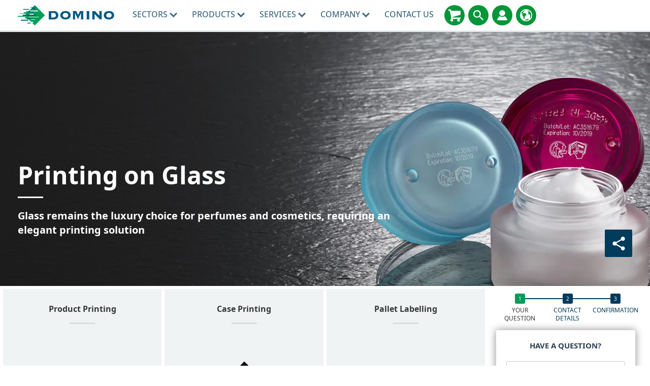

--- FILE ---
content_type: text/html; charset=utf-8
request_url: https://www.domino-printing.com/en/industries/beauty-grooming/glass-bottle/printing-on-glass
body_size: 25862
content:
<!DOCTYPE html>
	<html lang="en" id="html" class="no-js">

	<head><meta charset="utf-8">
		<!-- Preload resources for faster page load -->
		<!-- <link rel="preload" href="/site-elements/css/styles.css" as="style" /> -->

		<!-- <link rel="preload" href="https://cdnjs.cloudflare.com/ajax/libs/jquery/1.11.3/jquery.min.js" as="script" /> -->
		<!-- <link rel="preload" href="/site-elements/js/cloudflare/jquery.min.js" as="script" /><link rel="preload" href="/site-elements/js/modernizr-custom.js" as="script" />-->
		<link rel="preload" href="/site-elements/fonts/glyphicons-regular-woff2.woff2" as="font" type="font/woff2" crossorigin="true" />
		<!-- <link rel="preload" href="https://cdn.jsdelivr.net/npm/notosans-fontface@1.3.0/fonts/NotoSans-Light.woff2" as="font" type="font/woff2" crossorigin="true" /><link rel="preload" href="https://cdn.jsdelivr.net/npm/notosans-fontface@1.3.0/fonts/NotoSans-LightItalic.woff2" as="font" type="font/woff2" crossorigin="true" /><link rel="preload" href="https://cdn.jsdelivr.net/npm/notosans-fontface@1.3.0/fonts/NotoSans-Medium.woff2" as="font" type="font/woff2" crossorigin="true" /> -->
		<link rel="preload" href="https://cdn.jsdelivr.net/npm/notosans-fontface@1.3.0/fonts/NotoSans-Regular.woff2" as="font" type="font/woff2" crossorigin="true" /><link rel="preload" href="https://cdn.jsdelivr.net/npm/notosans-fontface@1.3.0/fonts/NotoSans-Bold.woff2" as="font" type="font/woff2" crossorigin="true" />
		<!-- <link href="https://cdn.jsdelivr.net/npm/notosans-fontface@1.3.0/css/notosans-fontface-modern-allweight.min.css" rel="stylesheet" /> -->

		<script>
			window.dataLayer = window.dataLayer || [];
			var _paq = _paq || [];
			function gtag(){dataLayer.push(arguments);}
		</script>


		<!--<link rel="preload" href="//ajax.googleapis.com/ajax/libs/jquery/1.11.3/jquery.min.js" as="script" />-->
		<!--<link rel="preload" href="//cdnjs.cloudflare.com/ajax/libs/react/15.2.1/react.min.js?build=111164" as="script" />-->

		<meta http-equiv="X-UA-Compatible" content="IE=Edge" /><title>
	Printing on Glass - Beauty & Grooming | Domino Printing
</title>
    
    
    
    

    <meta name="GENERATOR" content="Contensis CMS Version 15.4" />


<meta name="viewport" content="width=device-width, initial-scale=1" /><link rel="icon" href="/favicon.ico" /><link href="/site-elements/css/styles.css?version=101646" rel="stylesheet" type="text/css" />
<link href="/site-elements/css/glyphicons.css?version=53345" rel="stylesheet" type="text/css" />
<link href="/site-elements/css/accessibility.css?version=100493" rel="stylesheet" type="text/css" />


		<!-- <script src="/site-elements/js/modernizr-custom.js"></script> -->

		<!--<script src="https://cdnjs.cloudflare.com/ajax/libs/jquery/1.11.3/jquery.min.js">-->
		<script src="/site-elements/js/cloudflare/jquery.min.js"></script>


				<script  type="text/javascript" src="/WebResource.axd?d=PjUm9HYMtFaBv1w8LgD13UIzsrcgJRMlHl1KVAzF2AgEiZAQn_RB8q1D-OpipawIamHu-r6UwDtePXpIVa2V6pnJ_gcL_OhkiR9WkXq50FLfVzbD0&amp;t=638913743476767956&amp;build=170167"></script>

<script type="text/javascript">
//<![CDATA[

if (typeof(window.$j) == 'undefined') { window.$j = $; }
window.$j.register = function(name) {if (!this._components){this._components = {};} this._components[name] = true;};
window.$j.isRegistered = function(name) { if (!this._components) { return false; } return !!(this._components[name]); };
window.$j.requires = function(name) { if (!this.isRegistered(name)) { alert('JQuery Extension " ' + name + '" not registered'); }};
if (typeof(jQuery.fn.setArray) == 'undefined') { jQuery.fn.setArray = function( elems ) { this.length = 0; jQuery.fn.push.apply(this, elems); return this; }};
//]]>
</script>
		<script  type="text/javascript" src="/WebResource.axd?d=3gDf0X66qFuaFxmOVEzVZHBGxF7_6kpy8WhTTUpterOLl7jmsGflEVU8pzK1GPr2WfGSXCVmXLPFTwfkxRs3xitnQ9HeGaaakbb4jp-gtmdEQYPb0&amp;t=638913743476767956&amp;build=170167"></script>
		<script  type="text/javascript" src="/aspnet_client/Contensis/api/es6-promise.min.js?build=170167"></script>
		<script  type="text/javascript" src="/aspnet_client/Contensis/api/fetch.min.js?build=170167"></script>
		<script  type="text/javascript" src="/aspnet_client/Contensis/api/zengenti.contensis-client.js?build=170167"></script>
		<script  type="text/javascript" src="/WebResource.axd?d=E2Wy6lkTV9QQlo0i62DlslLksn79kuGwSG2LZ5M6u7UdbKLJnUO5POTm5vWFKI4KsBfTULjl1gKyXrnRmV32tH3VT23YmygMQCQjQuCTXlffAdnkpiTIW_M_P2Uq077dwJsLUwPsfvdZcxoEtS3BjnzVgJks9uApqnqjbgKs2BFEpTwK0&amp;t=638913743492169647&amp;build=170167"></script>

<script type="text/javascript">
//<![CDATA[

		(function() {Contensis = Contensis || {}; Contensis.currentUser = { Id: 0}; Contensis.currentContext = {}; Contensis.currentContext.page = { languageId: 52 }}());
		(function() {if (Zengenti && Zengenti.Contensis && Zengenti.Contensis.Client) { Zengenti.Contensis.Client.configure({ "rootUrl": "https://cms-domino-printing.cloud.contensis.com/", "accessToken":"QRnqRAnkVwyTHiDD7qmcXz7L8rGAeE0wrd9msCcCMuMoHccb", "versionStatus": "published", "projectId": "website" }); }}());

//]]>
</script><link rel='canonical' href='https://www.domino-printing.com/en/industries/beauty-grooming/glass-bottle/printing-on-glass'></link>
<meta property='og:url' content='https://www.domino-printing.com/en/industries/beauty-grooming/glass-bottle/printing-on-glass'>
<meta property='og:locale' content='en'>
<meta name='baidu-site-verification' content='tLhlM1p4fH'>
<link rel='alternate' href='https://www.domino-printing.com/en-gb/industries/beauty-grooming/glass-bottle/printing-on-glass' hreflang='en-GB'></link>
<link rel='alternate' href='https://www.domino-printing.com/en/industries/beauty-grooming/glass-bottle/printing-on-glass' hreflang='x-default'></link>
<link rel='alternate' href='https://www.domino-printing.com/en/industries/beauty-grooming/glass-bottle/printing-on-glass' hreflang='en'></link>
<link rel='alternate' href='https://www.domino-printing.com/en-in/industries/beauty-grooming/glass-bottle/printing-on-glass' hreflang='en-IN'></link>
<link rel='alternate' href='https://www.domino-printing.com/en-us/industries/beauty-grooming/glass-bottle/printing-on-glass' hreflang='en-US'></link>
<link rel='alternate' href='https://www.domino-printing.com/en-ca/industries/beauty-grooming/glass-bottle/printing-on-glass' hreflang='en-CA'></link>
<link rel='alternate' href='https://www.domino-printing.com/es/industries/beauty-grooming/glass-bottle/printing-on-glass' hreflang='es'></link>
<link rel='alternate' href='https://www.domino-printing.com/es-es/industries/beauty-grooming/glass-bottle/printing-on-glass' hreflang='es-ES'></link>
<link rel='alternate' href='https://www.domino-printing.com/es-mx/industries/beauty-grooming/glass-bottle/printing-on-glass' hreflang='es-MX'></link>
<link rel='alternate' href='https://www.domino-printing.com/es-mx/industries/beauty-grooming/glass-bottle/printing-on-glass' hreflang='es-US'></link>
<link rel='alternate' href='https://www.domino-printing.com/fr/industries/beauty-grooming/glass-bottle/impression-sur-verre' hreflang='fr'></link>
<link rel='alternate' href='https://www.domino-printing.com/fr-fr/industries/beauty-grooming/glass-bottle/impression-sur-verre' hreflang='fr-FR'></link>
<link rel='alternate' href='https://www.domino-printing.com/fr-ca/industries/beauty-grooming/glass-bottle/impression-sur-verre' hreflang='fr-CA'></link>
<link rel='alternate' href='https://www.domino-printing.com/ko/industries/beauty-grooming/glass-bottle/printing-on-glass' hreflang='ko'></link>
<link rel='alternate' href='https://www.domino-printing.com/ko-kr/industries/beauty-grooming/glass-bottle/printing-on-glass' hreflang='ko-KR'></link>
<link rel='alternate' href='https://www.domino-printing.com/nl/industries/beauty-grooming/glass-bottle/printen-op-glas' hreflang='nl'></link>
<link rel='alternate' href='https://www.domino-printing.com/nl-nl/industries/beauty-grooming/glass-bottle/printen-op-glas' hreflang='nl-NL'></link>
<link rel='alternate' href='https://www.domino-printing.com/zh/industries/beauty-grooming/glass-bottle/printing-on-glass' hreflang='zh'></link>
<link rel='alternate' href='https://www.domino-printing.com/zh-cn/industries/beauty-grooming/glass-bottle/printing-on-glass' hreflang='zh-CN'></link>
<link rel='alternate' href='https://www.domino-printing.com/de-de/industries/beauty-grooming/glass-bottle/printing-on-glass' hreflang='de-de'></link>
<link rel='alternate' href='https://www.domino-printing.com/de-de/industries/beauty-grooming/glass-bottle/printing-on-glass' hreflang='de'></link>
<meta property='og:image' content='https://www.domino-printing.com/image-library/industries/Beauty-and-Grooming/Industry-Beautygrooming-Thumbnail-Cosmetics-Glass.xf6ebdf04.jpg?f=webp'>
<meta property='og:image:secure_url' content='https://www.domino-printing.com/image-library/industries/Beauty-and-Grooming/Industry-Beautygrooming-Thumbnail-Cosmetics-Glass.xf6ebdf04.jpg?f=webp'>
<meta property='og:image:type' content='image/jpeg'>
<meta property='og:image:height' content='600'>
<meta property='og:image:width' content='600'>
<meta property='twitter:card' content='summary_large_image'>
<meta property='og:title' content='Printing on Glass - Beauty &amp; Grooming | Domino'>
<meta property='og:type' content='website'>
<meta property='og:description' content='An elegant solution for a fragile material. Our glass etching printers apply codes, messages and logos beautifully.'>
<meta name='description' content='An elegant solution for a fragile material. Our glass etching printers apply codes, messages and logos beautifully.'>
<script src='https://ajax.aspnetcdn.com/ajax/jquery.validate/1.13.1/jquery.validate.min.js'></script>
<script src='https://ajax.aspnetcdn.com/ajax/mvc/5.1/jquery.validate.unobtrusive.min.js'></script>
<script src='https://cdnjs.cloudflare.com/ajax/libs/jquery-easing/1.4.1/jquery.easing.min.js'></script>
<!--
ControlID:Ctrl5c47f47fe41640788ee45aa5b3229fa6 of type CMS_API.WebUI.WebControls.RazorView has set the maximum duration to 3600 seconds
ControlID:Ctrl30c1588d8ed941acafc82a47789c87aa of type CMS_API.WebUI.WebControls.RazorView has set the maximum duration to 3600 seconds
ControlID:Ctrl21833aec1f7d475d93ebcfb9255e3da0 of type CMS_API.WebUI.WebControls.RazorView has set the maximum duration to 3600 seconds
ControlID:Ctrlf7b2251c181e4235acf8e430306ec068 of type CMS_API.WebUI.WebControls.RazorView has set the maximum duration to 3600 seconds
ControlID:Ctrld76ff97457544090aad89bf11ccf2e29 of type CMS_API.WebUI.WebControls.RazorView has set the maximum duration to 3600 seconds
ControlID:Ctrl15a37f7f2f684712af44c6f0b1af82f3 of type CMS_API.WebUI.WebControls.RazorView has set the maximum duration to 3600 seconds
ControlID:Ctrl4b671116785c4790ad01c57760d55dfd of type CMS_API.WebUI.WebControls.RazorView has set the maximum duration to 3600 seconds
ControlID:Ctrl059ce860fa864d94b5470c53e105ee85 of type CMS_API.WebUI.WebControls.RazorView has set the maximum duration to 3600 seconds
ControlID:Ctrlf019bdce894447a2971820bdeccffb99 of type CMS_API.WebUI.WebControls.RazorView has set the maximum duration to 3600 seconds
ControlID:Ctrl8b90bfbc9cfa4e32b843162402fcebac of type CMS_API.WebUI.WebControls.RazorView has set the maximum duration to 3600 seconds
ControlID:Ctrl1f6e2d7f05fc4fd9b6a568f1ccc967a4 of type CMS_API.WebUI.WebControls.RazorView has set the maximum duration to 3600 seconds
ControlID:Ctrl5384753b6fd4492eb6e763688277a5e4 of type CMS_API.WebUI.WebControls.RazorView has set the maximum duration to 3600 seconds
ControlID:Ctrl76d46aacd0fc47b8a6fcefa2dfb6186b of type CMS_API.WebUI.WebControls.RazorView has set the maximum duration to 3600 seconds
ControlID:__Page of type ASP.dynamic_pages_industries_solution_aspx has set the maximum duration to 3600 seconds
Cache Enabled using rule ControlID:Ctrl5c47f47fe41640788ee45aa5b3229fa6 of type CMS_API.WebUI.WebControls.RazorView has set the maximum duration to 3600 seconds
Cache Page Render Time 18/01/2026 01:15:55

--><meta name="theme-color" content="#00608C" /><link rel="icon" sizes="192x192" href="/site-elements/images/DominoLogo-Icon.png" /></head>

	<body>
		<form method="post" action="/en/industries/beauty-grooming/glass-bottle/printing-on-glass" id="form1" class="js-main-form">
<div class="aspNetHidden">
<input type="hidden" name="__VIEWSTATE" id="__VIEWSTATE" value="OJt8LM+X9Rq2IRXWQ5oUFhLD+5C97QzFGkexjHH33+YbU1sJEJEspkpMD+SpQg0TtxQ/OdxA19/IRKTsBwc7aAOCSYY=" />
</div>

		<script  type="text/javascript" src="https://cdn.jsdelivr.net/npm/select2@4.0.13/dist/js/select2.min.js?build=170167"></script><noscript><p>Browser does not support script.</p></noscript>

			<a href="#main-content-skip" class="skip-link js-pwk-skip-link">Skip to main content</a>
			<div class="off-canvas-wrap">
				<a class="exit-off-canvas js-exit-off-canvas"></a>
				
    







    <script type="text/javascript">
       (function() {if (Zengenti && Zengenti.Contensis && Zengenti.Contensis.Client) { Zengenti.Contensis.Client.configure({ 'rootUrl': window.location.origin,  "accessToken":"QRnqRAnkVwyTHiDD7qmcXz7L8rGAeE0wrd9msCcCMuMoHccb", "versionStatus": "published", "projectId": "website" }); }}());
    </script><noscript><p>Browser does not support script.</p></noscript>





		<div class="off-canvas-menu off-canvas-menu--right">
          <div class="off-canvas-menu__inner">
            <a class="off-canvas-menu__close js-exit-off-canvas" href="#"><svg xmlns="http://www.w3.org/2000/svg" class="icon icon-cross"><use xlink:href="#icon-cross"></use></svg></a>

            <a class="off-canvas-menu__logo" href="/">
              <img src="/site-elements/images/logo.svg" alt="Domino UK Ltd" />
            </a>
          </div>
        </div>

<header class="site-header">
<div class="row">
<div class="columns">

    <a class="header__logo" href="https://www.domino-printing.com/en/" data-linktype="logo"> <img alt="Domino UK Ltd" src="/site-elements/images/logo.svg" /> </a>

        <nav class="main-nav js-add-off-canvas">
            <ul>
                        <li class="main-nav__item">
                                <button type="button" class="main-nav__link main-nav__link--sub"
                                    title="Sectors"
                                    aria-expanded="false"
                                    aria-controls="nav-sectors-panel"
                                    aria-haspopup="true">
                                    Sectors
<svg xmlns="http://www.w3.org/2000/svg" class="icon icon-carousel-chevron-down"><use xlink:href="#icon-carousel-chevron-down"></use></svg>                                </button>
                                                            <div class="main-nav__panel">
                                    <div class="main-nav__panel__inner">
                                        <div class="row">                                            
                                                    <div class="large-12 columns">
                                                        <div class="header header--left">Coding, Marking & Labelling</div>
                                                    </div>
                                                    <div class="large-3 columns">
                                                        <a class="main-nav__block clearfix" level="2" href="/en/sectors/beverage">
                                                            <img class='icon' fetchpriority='low' loading='lazy' src='/site-elements/images/icons/domino-set/svg/icons_softdrinks-icon_charcoal.svg' alt='Beverage' />
                                                            <span class="label ">Beverage</span>                                                       
                                                        </a>
                                                    </div>
                                                    <div class="large-3 columns">
                                                        <a class="main-nav__block clearfix" level="2" href="/en/sectors/food">
                                                            <img class='icon' fetchpriority='low' loading='lazy' src='/site-elements/images/icons/domino-set/svg/icons_food-icon_charcoal.svg' alt='Food' />
                                                            <span class="label ">Food</span>                                                       
                                                        </a>
                                                    </div>
                                                    <div class="large-3 columns">
                                                        <a class="main-nav__block clearfix" level="2" href="/en/sectors/life-sciences">
                                                            <img class='icon' fetchpriority='low' loading='lazy' src='/site-elements/images/icons/domino-set/svg/icons_lifesciences-icon_charcoal.svg' alt='Life Sciences' />
                                                            <span class="label ">Life Sciences</span>                                                       
                                                        </a>
                                                    </div>
                                                    <div class="large-3 columns">
                                                        <a class="main-nav__block clearfix" level="2" href="/en/sectors/tobacco">
                                                            <img class='icon' fetchpriority='low' loading='lazy' src='/site-elements/images/icons/domino-set/svg/icons_tobacco-icon_charcoal.svg' alt='Tobacco' />
                                                            <span class="label ">Tobacco</span>                                                       
                                                        </a>
                                                    </div>
                                                    <div class="large-3 columns">
                                                        <a class="main-nav__block clearfix" level="2" href="/en/sectors/industrial">
                                                            <img class='icon' fetchpriority='low' loading='lazy' src='/site-elements/images/icons/domino-set/svg/icons_industrial-icon_charcoal.svg' alt='Industrial' />
                                                            <span class="label ">Industrial</span>                                                       
                                                        </a>
                                                    </div>
                                                    <div class="large-3 columns">
                                                        <a class="main-nav__block clearfix" level="2" href="/en/sectors/personal-care">
                                                            <img class='icon' fetchpriority='low' loading='lazy' src='/site-elements/images/icons/domino-set/svg/icons_beautyandgrooming-icon_charcoal.svg' alt='Personal Care' />
                                                            <span class="label ">Personal Care</span>                                                       
                                                        </a>
                                                    </div>
                                                    <div class="large-12 columns">
                                                        <div class="header header--left">Digital Printing</div>
                                                    </div>
                                                    <div class="large-3 columns">
                                                        <a class="main-nav__block clearfix" level="2" href="/en/industries/digital-printing/label-printers">
                                                            <img class='icon' fetchpriority='low' loading='lazy' src='/site-elements/images/icons/domino-set/svg/icons_beverage-icon_charcoal.svg' alt='Labels' />
                                                            <span class="label ">Labels</span>                                                       
                                                        </a>
                                                    </div>
                                                    <div class="large-3 columns">
                                                        <a class="main-nav__block clearfix" level="2" href="/en/industries/digital-printing/corrugated-converters">
                                                            <img class='icon' fetchpriority='low' loading='lazy' src='/site-elements/images/icons/domino-set/svg/icons_baked_carton-icon_charcoal.svg' alt='Corrugated Converters' />
                                                            <span class="label ">Corrugated Converters</span>                                                       
                                                        </a>
                                                    </div>
                                                    <div class="large-3 columns">
                                                        <a class="main-nav__block clearfix" level="2" href="/en/industries/digital-printing/security-printers">
                                                            <img class='icon' fetchpriority='low' loading='lazy' src='/site-elements/images/icons/domino-set/svg/icons-digitalprintingpress-securityprinters-icon-charcoal.svg' alt='Security' />
                                                            <span class="label ">Security</span>                                                       
                                                        </a>
                                                    </div>
                                                    <div class="large-3 columns">
                                                        <a class="main-nav__block clearfix" level="2" href="/en/industries/digital-printing/digital-printing.aspx">
                                                            <img class='icon' fetchpriority='low' loading='lazy' src='/site-elements/images/icons/domino-set/svg/icons-digitalprintingpress-packagingconverter-icon-charcoal.svg' alt='Other' />
                                                            <span class="label ">Other</span>                                                       
                                                        </a>
                                                    </div>
                                        </div>                     
                                    </div>
                                </div>
                        </li>
                        <li class="main-nav__item">
                                <a class="main-nav__link main-nav__link--sub" href="/en/products/domino-products.aspx" title="Products">
                                    Products
<svg xmlns="http://www.w3.org/2000/svg" class="icon icon-carousel-chevron-down"><use xlink:href="#icon-carousel-chevron-down"></use></svg>                                </a>
                                                            <div class="main-nav__panel">
                                    <div class="main-nav__panel__inner">
                                        <div class="row">                                            
                                                    <div class="large-12 columns">
                                                        <div class="header header--left">Coding, Marking & Labelling</div>
                                                    </div>
                                                    <div class="large-3 columns">
                                                        <a class="main-nav__block clearfix" level="2" href="/en/products/product-printing.aspx">
                                                            <img class='icon' fetchpriority='low' loading='lazy' src='/site-elements/images/icons/domino-set/svg/icons-productprinting-icon-charcoal.svg' alt='Product Printing / Product Coding' />
                                                            <span class="label ">Product Printing</span>                                                       
                                                        </a>
                                                    </div>
                                                    <div class="large-3 columns">
                                                        <a class="main-nav__block clearfix" level="2" href="/en/products/case-printing.aspx">
                                                            <img class='icon' fetchpriority='low' loading='lazy' src='/site-elements/images/icons/domino-set/svg/icons-caseprinting-icon-charcoal.svg' alt='Case Printing, Coding, and Labelling' />
                                                            <span class="label ">Case Printing &amp; Labelling</span>                                                       
                                                        </a>
                                                    </div>
                                                    <div class="large-3 columns">
                                                        <a class="main-nav__block clearfix" level="2" href="/en/products/pallet-labelling">
                                                            <img class='icon' fetchpriority='low' loading='lazy' src='/site-elements/images/icons/domino-set/svg/icons-palletprinting-icon-charcoal.svg' alt='Pallet Labelling' />
                                                            <span class="label ">Pallet Labelling</span>                                                       
                                                        </a>
                                                    </div>
                                                    <div class="large-3 columns">
                                                        <a class="main-nav__block clearfix" level="2" href="/en/products/r-series">
                                                            <img class='icon' fetchpriority='low' loading='lazy' src='/site-elements/images/icons/domino-set/svg/icons-product-r-series.svg' alt='Code Verification' />
                                                            <span class="label ">Code Verification</span>                                                       
                                                        </a>
                                                    </div>
                                                    <div class="large-3 columns">
                                                        <a class="main-nav__block clearfix" level="2" href="/en/products/sector-solutions">
                                                            <img class='icon' fetchpriority='low' loading='lazy' src='/site-elements/images/icons/domino-set/svg/icons-product-print-apply-m230ipalletlabeller-icon-charcoal.svg' alt='Sector Solutions' />
                                                            <span class="label ">Sector Solutions</span>                                                       
                                                        </a>
                                                    </div>
                                                    <div class="large-3 columns">
                                                        <a class="main-nav__block clearfix" level="2" href="/en/services/consumables">
                                                            <img class='icon' fetchpriority='low' loading='lazy' src='/site-elements/images/icons/domino-set/svg/icons_dairy_plasticbottle-icon_charcoal.svg' alt='Consumables' />
                                                            <span class="label ">Consumables</span>                                                       
                                                        </a>
                                                    </div>
                                                    <div class="large-3 columns">
                                                        <a class="main-nav__block clearfix" level="2" href="/en/products/serialisation/serialisation.aspx">
                                                            <img class='icon' fetchpriority='low' loading='lazy' src='/site-elements/images/icons/domino-set/svg/icons-serialisation-charcoal.svg' alt='Serialisation' />
                                                            <span class="label ">Serialisation</span>                                                       
                                                        </a>
                                                    </div>
                                                    <div class="large-12 columns">
                                                        <div class="header header--left">Digital Printing</div>
                                                    </div>
                                                    <div class="large-3 columns">
                                                        <a class="main-nav__block clearfix" level="3" href="/en/products/digital-printing-products/digital-printing-products.aspx">
                                                            <img class='icon' fetchpriority='low' loading='lazy' src='/site-elements/images/icons/domino-set/svg/icons-dp-combined-charcoal.svg' alt='Digital Printing Products' />
                                                            <span class="label ">Digital Printing Products</span>                                                       
                                                        </a>
                                                    </div>
                                        </div>                     
                                    </div>
                                </div>
                        </li>
                        <li class="main-nav__item">
                                <a class="main-nav__link main-nav__link--sub" href="/en/domino-services/services.aspx" title="Services">
                                    Services
<svg xmlns="http://www.w3.org/2000/svg" class="icon icon-carousel-chevron-down"><use xlink:href="#icon-carousel-chevron-down"></use></svg>                                </a>
                                                            <div class="main-nav__panel">
                                    <div class="main-nav__panel__inner">
                                        <div class="row">                                            
                                                    <div class="large-12 columns">
                                                        <div class="header header--left">Services</div>
                                                    </div>
                                                    <div class="large-3 columns">
                                                        <a class="main-nav__block clearfix" level="2" href="/en/services/training">
                                                            <img class='icon' fetchpriority='low' loading='lazy' src='/site-elements/images/icons/svg-services/trainingacademy-icon-charcoal.svg' alt='Training Services' />
                                                            <span class="label ">Training Services</span>                                                       
                                                        </a>
                                                    </div>
                                                    <div class="large-3 columns">
                                                        <a class="main-nav__block clearfix" level="2" href="/en/services/support-services">
                                                            <img class='icon' fetchpriority='low' loading='lazy' src='/site-elements/images/icons/svg-services/services-icon-charcoal.svg' alt='Support & Maintenance' />
                                                            <span class="label ">Support &amp; Maintenance</span>                                                       
                                                        </a>
                                                    </div>
                                                    <div class="large-3 columns">
                                                        <a class="main-nav__block clearfix" level="2" href="/en/services/oem-services">
                                                            <img class='icon' fetchpriority='low' loading='lazy' src='/site-elements/images/icons/svg-services/oem_services_charcoal.svg' alt='OEM Services' />
                                                            <span class="label ">OEM Services</span>                                                       
                                                        </a>
                                                    </div>
                                                    <div class="large-3 columns">
                                                        <a class="main-nav__block clearfix" level="2" href="/en/services/finance">
                                                            <img class='icon' fetchpriority='low' loading='lazy' src='/site-elements/images/icons/svg-services/financial-services-charcoal.svg' alt='Domino Finance' />
                                                            <span class="label ">Domino Finance</span>                                                       
                                                        </a>
                                                    </div>
                                                    <div class="large-12 columns">
                                                        <div class="header header--left">Solutions</div>
                                                    </div>
                                                    <div class="large-3 columns">
                                                        <a class="main-nav__block clearfix" level="2" href="/en/services/smart-production">
                                                            <img class='icon' fetchpriority='low' loading='lazy' src='/site-elements/images/icons/svg-services/dominocloud_services_charcoal.svg' alt='Smart Production' />
                                                            <span class="label ">Smart Production</span>                                                       
                                                        </a>
                                                    </div>
                                                    <div class="large-3 columns">
                                                        <a class="main-nav__block clearfix" level="2" href="/en/solutions/2d-codes">
                                                            <img class='icon' fetchpriority='low' loading='lazy' src='/site-elements/images/icons/domino-set/svg/icons-serialisation-charcoal.svg' alt='2D-Codes' />
                                                            <span class="label ">2D Codes</span>                                                       
                                                        </a>
                                                    </div>
                                                    <div class="large-3 columns">
                                                        <a class="main-nav__block clearfix" level="2" href="/en/products/software/coding-automation">
                                                            <img class='icon' fetchpriority='low' loading='lazy' src='/site-elements/images/icons/domino-set/svg/icons-product-software-automation-charcoal.svg' alt='Automation' />
                                                            <span class="label ">Automation</span>                                                       
                                                        </a>
                                                    </div>
                                        </div>                     
                                    </div>
                                </div>
                        </li>
                        <li class="main-nav__item">
                                <button type="button" class="main-nav__link main-nav__link--sub"
                                    title="Company"
                                    aria-expanded="false"
                                    aria-controls="nav-sectors-panel"
                                    aria-haspopup="true">
                                    Company
<svg xmlns="http://www.w3.org/2000/svg" class="icon icon-carousel-chevron-down"><use xlink:href="#icon-carousel-chevron-down"></use></svg>                                </button>
                                                            <div class="main-nav__panel">
                                    <div class="main-nav__panel__inner">
                                        <div class="row">                                            
                                                    <div class="large-3 columns">
                                                        <a class="main-nav__block clearfix" level="2" href="/en/company/about-domino">
                                                            <img class='icon' fetchpriority='low' loading='lazy' src='/site-elements/images/icons/domino-set/svg/icons-about-us-charcoal.svg' alt='About Domino' />
                                                            <span class="label ">About Domino</span>                                                       
                                                        </a>
                                                    </div>
                                                    <div class="large-3 columns">
                                                        <a class="main-nav__block clearfix" level="2" href="/en/company/corporate-social-responsibility">
                                                            <img class='icon' fetchpriority='low' loading='lazy' src='/site-elements/images/icons/domino-set/svg/icons-world-charcoal.svg' alt='Corporate Social Responsibility' />
                                                            <span class="label ">Corporate Social Responsibility</span>                                                       
                                                        </a>
                                                    </div>
                                                    <div class="large-3 columns">
                                                        <a class="main-nav__block clearfix" level="2" href="/en/careers/domino-careers">
                                                            <img class='icon' fetchpriority='low' loading='lazy' src='/site-elements/images/icons/domino-set/svg/icons-careers-charcoal.svg' alt='Careers' />
                                                            <span class="label ">Careers</span>                                                       
                                                        </a>
                                                    </div>
                                                    <div class="large-3 columns">
                                                        <a class="main-nav__block clearfix" level="2" href="/en/blog/blog.aspx">
                                                            <img class='icon' fetchpriority='low' loading='lazy' src='/site-elements/images/icons/domino-set/svg/icons-blog-charcoal.svg' alt='Blog' />
                                                            <span class="label ">Blog</span>                                                       
                                                        </a>
                                                    </div>
                                                    <div class="large-3 columns">
                                                        <a class="main-nav__block clearfix" level="2" href="/en/case-studies/case-studies.aspx">
                                                            <img class='icon' fetchpriority='low' loading='lazy' src='/site-elements/images/icons/domino-set/svg/customertestimonials-charcoal.svg' alt='Customer-Testimonials' />
                                                            <span class="label ">Customer Testimonials</span>                                                       
                                                        </a>
                                                    </div>
                                                    <div class="large-3 columns">
                                                        <a class="main-nav__block clearfix" level="2" href="/en/videos/video-testimonials.aspx">
                                                            <img class='icon' fetchpriority='low' loading='lazy' src='/site-elements/images/icons/domino-set/svg/video-customertestimonials-charcoal.svg' alt='Customer Video Testimonials' />
                                                            <span class="label ">Digital Printing Video Testimonials</span>                                                       
                                                        </a>
                                                    </div>
                                                    <div class="large-3 columns">
                                                        <a class="main-nav__block clearfix" level="2" href="/en/news-and-events/event-listing.aspx">
                                                            <img class='icon' fetchpriority='low' loading='lazy' src='/site-elements/images/icons/domino-set/svg/icons-events-charcoal.svg' alt='Events' />
                                                            <span class="label ">Events</span>                                                       
                                                        </a>
                                                    </div>
                                                    <div class="large-3 columns">
                                                        <a class="main-nav__block clearfix" level="2" href="/en/news-and-events/news.aspx">
                                                            <img class='icon' fetchpriority='low' loading='lazy' src='/site-elements/images/icons/domino-set/svg/news-charcoal.svg' alt='News' />
                                                            <span class="label ">News</span>                                                       
                                                        </a>
                                                    </div>
                                        </div>                     
                                    </div>
                                </div>
                        </li>
                        <li class="main-nav__item">
                                <a class="main-nav__link " href="/en/contact-us/contact.aspx" title="Contact Us">
                                    Contact Us
                                </a>
                                                    </li>

            </ul>
        </nav>



<div class="header__links">






<a class="header__links__link" href="https://buydomino.com" target="_blank" title="BuyDomino">
  <svg xmlns="http://www.w3.org/2000/svg" class="icon icon-shopping-cart" alt="BuyDomino" role="img">
  	<title>BuyDomino</title>	
  	<use xmlns:xlink="http://www.w3.org/1999/xlink" xlink:href="#icon-shopping-cart"></use>
  </svg>
</a>
<a class="header__links__link js-inline-popup" href="#" data-mfp-src="#search-popup" title="Search">
  <svg xmlns="http://www.w3.org/2000/svg" class="icon icon-search" role="img" alt="Search" aria-label="Search">
  	<title>Search</title>	
  	<use xmlns:xlink="http://www.w3.org/1999/xlink" xlink:href="#icon-search"></use>
  </svg>
</a>
<a class="header__links__link js-inline-popup" href="#" data-mfp-src="#account-popup" title="MyDomino Portals">
  <svg xmlns="http://www.w3.org/2000/svg" class="icon icon-account" role="img" alt="MyDomino Portals" aria-label="MyDomino Portals">
	<title>MyDomino Portals</title>	
  	<use xmlns:xlink="http://www.w3.org/1999/xlink" xlink:href="#icon-account"></use>
  </svg>
</a>

<a class="header__links__link js-inline-popup" href="#" data-mfp-src="#country-lang-selector" title="Change Region">
  <svg xmlns="http://www.w3.org/2000/svg" role="img" alt="Change Region" class="icon icon-globe">
    <title>Change Region</title>
    <use xmlns:xlink="http://www.w3.org/1999/xlink" xlink:href="#icon-globe"></use>
  </svg>
</a>

<a class="header__links__link header__links__link--menu js-right-off-canvas-toggle" href="#" title="Menu">
  <svg xmlns="http://www.w3.org/2000/svg" class="icon icon-menu" role="img" alt="Menu" aria-label="Menu">
  	<title>Menu</title>
  	<use xmlns:xlink="http://www.w3.org/1999/xlink" xlink:href="#icon-menu"></use>
  </svg>
</a>




</div>
    <div class="search popup mfp-hide" id="search-popup" role="dialog" aria-labelledby="search-dialog-title">
      <p id="search-dialog-title" class="visuallyhidden">Search</p>
      <p id="search-dialog-desc" class="visuallyhidden">Search for product or keyword...</p>

      <div class="input-field input-field--placeholder input-field--inline">
        <input id="txtSiteSearch" name="txtSiteSearch" type="text" /> 
        <label for="txtSiteSearch">Search for product or keyword...</label> 
        <input id="btnSiteSearch" formnovalidate="formnovalidate" name="btnSiteSearch" type="submit" class="btn btn--fill btn--secondary" value="Search" />
      </div>
    </div>  

<script defer>
document.getElementById('txtSiteSearch').addEventListener('keypress', function(e) {
    var key = e.which || e.keyCode; // Get the key code
    if (key === 13) { // Check if the key is Enter (13)
        document.getElementById('btnSiteSearch').click(); // Trigger the button click
        e.preventDefault(); // Prevent default action
    }
});
</script><noscript><p>Browser does not support script.</p></noscript>
                <div class="account popup mfp-hide" id="account-popup" role="dialog" aria-labelledby="account-dialog-title">
                      <p id="account-dialog-title" class="header account__header text-center"><strong>Access Your User Account</strong></p>

                  <div class="row">
                        <div class="large-6 columns">
                          <p class="account__title"><a class="account__link" href="https://www.buydomino.com">BuyDomino</a></p>
                          <p class="account__desc">BuyDomino, Domino's online ordering system for Consumables and Spares.</p>
                        </div>
                        <div class="large-6 columns">
                          <p class="account__title"><a class="account__link" href="https://www.domino-printing.com/en-gb/careers/careers-home.aspx">Careers</a></p>
                          <p class="account__desc">Find latest career vacancies and opportunities at Domino</p>
                        </div>
                        <div class="large-6 columns">
                          <p class="account__title"><a class="account__link" href="https://domino.semioty.com/login">Domino Cloud</a></p>
                          <p class="account__desc">Access the dashboard for all your Domino Cloud enabled printers.</p>
                        </div>
                        <div class="large-6 columns">
                          <p class="account__title"><a class="account__link" href="https://mydomino.domino-printing.com">MyDomino</a></p>
                          <p class="account__desc">Register to download Domino product manuals and technical datasheets.</p>
                        </div>
                        <div class="large-6 columns">
                          <p class="account__title"><a class="account__link" href="https://ulmysds.com/customers/domino.aspx">Safety Data Sheets</a></p>
                          <p class="account__desc">Access Safety Data Sheets for Domino Inks and Ribbons.</p>
                        </div>
                  </div>
                </div>


    <div class="country-region popup mfp-hide" id="country-lang-selector" role="dialog" aria-labelledby="country-lang-selector-title">        
        
    <section class="section">
        <div class="row text-center visible-for-medium-up">
            <div class="medium-8 large-6 medium-centered columns">  
                <div class="header">Choose your country or region</div>                                            
            </div>
        </div>
        
        <div class="row">
            <div class="medium-12 large-8 columns">
                <div class="row margin-top40">
                    <div class="medium-12">
                        <div class="header header--primary">Europe</div>
                    </div>
                    <div class="medium-4 large-3 columns">
                        <img role="presentation" src="[data-uri]" alt="flag-be" class="flag flag-be" />
                        <a data-cookie="nl-be" href="https://www.domino-printing.com/nl-be/home.aspx">Belgium</a>
                    </div>
                    <div class="medium-4 large-3 columns">
                        <img role="presentation" src="[data-uri]" alt="flag-de" class="flag flag-de" />
                        <a data-cookie="de-de" href="https://www.domino-printing.com/de-de/home.aspx">Deutschland</a>
                    </div>
                    <div class="medium-4 large-3 columns">
                        <img role="presentation" src="[data-uri]" alt="flag-es" class="flag flag-es" />
                        <a data-cookie="es-es" href="https://www.domino-printing.com/es-es/home.aspx">España</a>
                    </div>
                    <div class="medium-4 large-3 columns">
                        <img role="presentation" src="[data-uri]" alt="flag-fr" class="flag flag-fr" />
                        <a data-cookie="fr-fr" href="https://www.domino-printing.com/fr-fr/home.aspx">France</a>
                    </div>
                    <div class="medium-4 large-3 columns">
                        <img role="presentation"  src="[data-uri]" alt="flag-nl" class="flag flag-nl" />
                        <a data-cookie="nl-nl" href="https://www.domino-printing.com/nl-nl/home.aspx">Netherlands</a>
                    </div>
                    <div class="medium-4 large-3 columns">
                        <img role="presentation"  src="[data-uri]" alt="flag-pt" class="flag flag-pt" />
                        <a data-cookie="pt-pt" href="https://www.domino-printing.com/pt-pt/home.aspx">Portugal</a>
                    </div>
                    <div class="medium-4 large-3 columns">
                        <img role="presentation"  src="[data-uri]" alt="flag-se" class="flag flag-se" />
                        <a data-cookie="sv-se" href="https://www.domino-printing.com/sv-se/home.aspx">Sverige</a>
                    </div>
                    <div class="medium-4 large-3 columns">
                        <img src="[data-uri]" alt="flag-gb" class="flag flag-gb" />
                        <a role="presentation"  data-cookie="en-gb" href="https://www.domino-printing.com/en-gb/home.aspx">United Kingdom</a>
                    </div>                    
                </div>
            
                
                <div class="row margin-top40">
                    <div class="medium-12">
                        <div class="header header--primary">Asia and India</div>
                    </div>
                    <div class="medium-4 large-3 columns">
                        <img role="presentation"  src="[data-uri]" alt="flag-cn" class="flag flag-cn" />
                        <a data-cookie="zh-cn" href="https://www.domino.com.cn/zh-cn/home.aspx">中国 / China</a>
                    </div>
                    <div class="medium-4 large-3 columns">
                        <img role="presentation"  src="[data-uri]" alt="flag-in" class="flag flag-in" />
                        <a data-cookie="en-in" href="https://www.domino-printing.com/en-in/home.aspx">India</a>
                    </div>
                    <div class="medium-4 large-3 columns">
                        <img role="presentation"  src="[data-uri]" alt="flag-id" class="flag flag-id" />
                        <a data-cookie="id" href="https://www.domino-printing.com/id/home.aspx">Indonesia</a>
                    </div>
                    <div class="medium-4 large-3 columns">
                        <img role="presentation"  src="[data-uri]" alt="flag-kr" class="flag flag-kr" />
                        <a role="presentation"  data-cookie="ko-kr" href="https://www.domino-printing.com/ko-kr/home.aspx">대한민국 / Korea</a>
                    </div>
                    <div class="medium-4 large-3 columns">
                        <img role="presentation"  src="[data-uri]" alt="flag-th" class="flag flag-th" />
                        <a data-cookie="th-th" href="https://www.domino-printing.com/th-th/home.aspx">เมืองไทย / Thailand</a>
                    </div>
            
                </div>

                <div class="row margin-top40">
                    <div class="medium-12">
                        <div class="header header--primary">Americas</div>
                    </div>
                    <div class="medium-4 large-3 columns">
                        <img role="presentation"  src="[data-uri]" alt="flag-ca" class="flag flag-ca" />
                        <a data-cookie="en-ca" href="https://www.domino-printing.com/en-ca/home.aspx">Canada</a>
                    </div>
                    <div class="medium-4 large-3 columns">
                        <img role="presentation"  src="[data-uri]" alt="flag-mx" class="flag flag-mx" />
                        <a data-cookie="es-mx" href="https://www.domino-printing.com/es-mx/home.aspx">Mexico</a>
                    </div>
                    <div class="medium-4 large-3 columns">
                        <img role="presentation"  src="[data-uri]" alt="flag-us" class="flag flag-us" />
                        <a data-cookie="en-us" href="https://www.domino-printing.com/en-us/home.aspx">USA</a>
                    </div>            
                </div>

                <div class="row margin-top40">
                    <div class="medium-12">
                        <div class="header header--primary">Middle East & Africa</div>
                    </div>
                    <div class="medium-4 large-3 columns">
                        <img role="presentation"  src="[data-uri]" alt="flag-ae" class="flag flag-ae" />
                        <a data-cookie="en-ae" href="https://www.domino-printing.com/en-ae/home.aspx">UAE</a>
                    </div>
            
                </div>
            </div>
            <div class="medium-12 large-4 columns large-text-right margin-top40">
                <p><strong>By language</strong></p>
                <p><a data-cookie="id" href="https://www.domino-printing.com/id/home.aspx">Bahasa Indonesia</a></p>
                <p><a data-cookie="de" href="https://www.domino-printing.com/de/home.aspx">Deutsch</a></p>
                <p><a data-cookie="en" href="https://www.domino-printing.com/en/home.aspx">English</a></p>
                <p><a data-cookie="es" href="https://www.domino-printing.com/es/home.aspx">Español</a></p>
                <p><a data-cookie="fr" href="https://www.domino-printing.com/fr/home.aspx">Français</a></p>
                <p><a data-cookie="nl" href="https://www.domino-printing.com/nl/home.aspx">Nederlandse</a></p>
                <p><a data-cookie="pt" href="https://www.domino-printing.com/pt/home.aspx">Português</a></p>
                <p><a data-cookie="sv" href="https://www.domino-printing.com/sv-se/home.aspx">Svenska</a></p>
                <p><a data-cookie="zh" href="https://www.domino.com.cn/zh/home.aspx">中国</a></p>
                <p><a data-cookie="ko" href="https://www.domino-printing.com/ko/home.aspx">한국</a></p>
                <p><a data-cookie="th" href="https://www.domino-printing.com/th-th/home.aspx">ไทย</a></p>
                
                
                
                
            </div>
        </div>
    </section>
    <script>        
        document.querySelectorAll('a[data-cookie]').forEach(function(link) {
            link.addEventListener('click', function(e) {
                e.preventDefault();
                var set = this.getAttribute("data-cookie");
                var d = new Date();
                d.setTime(d.getTime() + (30 * 24 * 60 * 60 * 1000));
                var expires = "expires=" + d.toUTCString();
                document.cookie = "userSelectedLocation=" + set + ";" + expires + ";path=/";
                window.location.href = this.getAttribute("href");
            });
        });
    </script><noscript><p>Browser does not support script.</p></noscript>

    </div>

</div>
</div>
</header>
<main id="main-content-skip">



    <section class="page-banner page-banner--breadcrumbs page-banner--large page-banner--solution" style="background-image:url('/image-library/industries/Beauty-and-Grooming/Industry-Beautygrooming-Banner-Cosmetics-Glass.xa42ecd3b.jpg?f=webp')">
                            
        
        <div class="row page-banner__detail">
            <div class='large-8 columns '>
                <h1 class='page-banner__header  header header--left '>Printing on Glass</h1><h2 class='page-banner__desc '>Glass remains the luxury choice for perfumes and cosmetics, requiring an elegant printing solution</h2>
            </div>
            




<div class="page-banner__sharing">
  <a class="page-banner__sharing__item page-banner__sharing__item--trigger page-banner__sharing__item--trigger-one js-share" href="#" title="Share">
    <svg xmlns="http://www.w3.org/2000/svg" class="icon icon-share"><use xlink:href="#icon-share"></use></svg>
  </a>

      <div class="page-banner__sharing__panel">
  
        <a class="page-banner__sharing__item page-banner__sharing__item--twitter" onclick="gtmCapt('twitter'); window.open(this.href,'targetWindow','toolbar=no,location=no,status=no,menubar=no,scrollbars=yes,resizable=yes,width=550,height=300');return false;" href="https://twitter.com/intent/tweet?text=&amp;url=https://www.domino-printing.com/en/industries/beauty-grooming/glass-bottle/printing-on-glass&amp;via=DominoPrint_UK" target="_blank" title="Share on Twitter">
          <svg xmlns="http://www.w3.org/2000/svg" class="icon icon-twitter"><use xlink:href="#icon-twitter"></use></svg>
        </a>
      
        <a class="page-banner__sharing__item page-banner__sharing__item--facebook" onclick="gtmCapt('facebook'); window.open(this.href,'targetWindow','toolbar=no,location=no,status=no,menubar=no,scrollbars=yes,resizable=yes,width=550,height=300');return false;" href="http://www.facebook.com/dialog/feed?app_id=1265635410174780&amp;display=popup&amp;caption=&amp;link=https://www.domino-printing.com/en/industries/beauty-grooming/glass-bottle/printing-on-glass" target="_blank" title="Share on Facebook">
          <svg xmlns="http://www.w3.org/2000/svg" class="icon icon-facebook"><use xlink:href="#icon-facebook"></use></svg>
        </a>

        <a class="page-banner__sharing__item page-banner__sharing__item--linkedin" onclick="gtmCapt('linkedin');" href="https://www.linkedin.com/shareArticle?url=https://www.domino-printing.com/en/industries/beauty-grooming/glass-bottle/printing-on-glass&amp;title=&amp;summary=" target="_blank" title="Share on LinkedIn">
          <svg xmlns="http://www.w3.org/2000/svg" class="icon icon-linkedin"><use xlink:href="#icon-linkedin"></use></svg>
        </a>
      </div>
      <a class="page-banner__sharing__item page-banner__sharing__item--trigger page-banner__sharing__item--trigger-two js-share" href="https://www.domino-printing.com/en/industries/beauty-grooming/glass-bottle/printing-on-glass" title="Share">
        <svg xmlns="http://www.w3.org/2000/svg" class="icon icon-share"><use xlink:href="#icon-share"></use></svg>
      </a>

</div>


        </div>

    </section>
        <section class="product-card-listing">
            <div class="row collapse expand">
                <div class="large-9 columns">
                    <div class="row collapse">
<div class="medium-4 columns">
<div class="product-card text-center primary">
<div class="product-card__detail">
<h3 class="header header--small">Product Printing</h3>
<div class="product-card__slider js-product-slider">
<a href=/en/products/dx-series/dx660i title='View Product' class="product-card__item">
<div class="product-card__icon"><img width='112' src='/site-elements/images/icons/domino-set/svg/Icons-Product-LaserCoding-D320i-icon-charcoal.svg' alt='Dx660i' /></div>
<h4 class="product-card__name">Dx660i</h4>
<p class="product-card__desc">Advanced technology 60 Watt laser solution</p>
</a>

</div>
</div>
</div>
</div>
                        <div class="medium-4 columns">
<div class="product-card text-center secondary">
<div class="product-card__detail">
<h3 class="header header--small">Case Printing</h3>
<div class="product-card__slider js-product-slider">
<a href=/en/products/gx-series/gx150i title='View Product' class="product-card__item">
<div class="product-card__icon"><img width='112' src='/site-elements/images/icons/domino-set/svg/Icons-TIJPrinters-Gx150i-icon-charcoal.svg' alt='Gx150i' /></div>
<h4 class="product-card__name">Gx150i </h4>
<p class="product-card__desc">The all-rounder for thermal inkjet coding at speed in graphic quality</p>
</a>

<a href=/en/products/gx-series/gx350i title='View Product' class="product-card__item">
<div class="product-card__icon"><img width='112' src='/site-elements/images/icons/domino-set/svg/Icons-TIJPrinters-Gx350i-icon-charcoal.svg' alt='Gx350i' /></div>
<h4 class="product-card__name">Gx350i</h4>
<p class="product-card__desc">The ideal choice for item level serialisation and fast data transfer, controlling up to 4 print heads</p>
</a>

<a href=/en/products/mx-series/mx350i-t title='View Product' class="product-card__item">
<div class="product-card__icon"><img width='112' src='/site-elements/images/icons/domino-set/svg/Icons-Product-Print-Apply-Mx350i-T-charcoal.svg' alt='Mx350i-T' /></div>
<h4 class="product-card__name">Mx350i-T</h4>
<p class="product-card__desc">Labelling on the top, side, or bottom of your products and packs</p>
</a>

</div>
</div>
</div>
</div>
                        <div class="medium-4 columns">
<div class="product-card text-center tertiary">
<div class="product-card__detail">
<h3 class="header header--small">Pallet Labelling </h3>
<div class="product-card__slider js-product-slider">
<a href=/en/products/m-series/m230i-pallet-labeller title='View Product' class="product-card__item">
<div class="product-card__icon"><img width='112' src='/site-elements/images/icons/domino-set/svg/Icons-Product-Print-Apply-M230iPalletLabeller-icon-charcoal.svg' alt='M230i-P150' /></div>
<h4 class="product-card__name">M230i-P</h4>
<p class="product-card__desc">Pallet labelling</p>
</a>

</div>
</div>
</div>
</div>
                    </div>
                </div>

                <div class="large-3 columns">
                    <div class="product-card product-card--summary">
                        <div class="product-card__detail_contact" style="height:100%">
                            
                            
                            





<script type="text/javascript">$j(function () {new Contensis.Mvc.Form('form_bf2f6c733d9f4fb78600c7d42a5ba876', 'contensis-form-summary-valid', '/api/custom/domino/fh-solutionform', 'POST');});</script><noscript><p>Browser does not support script.</p></noscript><div class="contensis-form sys_cms-form-control solution-form" id="form_bf2f6c733d9f4fb78600c7d42a5ba876" style="height:100%">        <div style="height:100%">
            <style scoped>
                #multistepsform {
                width: 100%;
                margin: 0 auto;
                text-align: center;
                /*position: relative;*/
                display: flex;
                flex-direction: column;
                height: 100%;
                }
                #multistepsform fieldset {
                background: white;
                border: 0 none;
                border-radius: 3px;
                box-shadow: 0 0 15px 1px rgba(0, 0, 0, 0.4);
                padding: 20px 5px;
                box-sizing: border-box;
                width: 97%;
                margin: 0;
                position: relative;
                display:flex;
                flex-direction: column;
                flex:1;                
                /*justify-content: space-between;*/
                }
                #multistepsform fieldset:not(:first-of-type) {
                display: none;
                }
                #multistepsform input,
                #multistepsform textarea {
                padding: 11px 15px;
                border: 1px solid #ccc;
                border-radius: 3px;                
                width: 100%;
                box-sizing: border-box;                
                color: #2c3e50;
                font-size: 14px;                               
                }
                #multistepsform textarea{
                    height:13.75rem; 

                }
                #multistepsform input:focus,
                #multistepsform textarea:focus {
                border-color: #679b9b;
                outline: none;
                color: #637373;
                }
                #multistepsform .action-button {
                width: 100px;
                background: #009e58;
                font-weight: bold;
                color: #fff;
                transition: 150ms;
                border: 0 none;
                border-radius: 1px;
                cursor: pointer;
                padding: 10px 5px;
                margin: 10px 5px;
                }
                #multistepsform .action-button.next,
                #multistepsform .action-button[type="submit"] {                
                margin-top: auto;
                margin-left: auto;
                }
                #multistepsform .action-button.previous {
                /*float: left;*/
                background: #838281;
                align-self: start;
                margin-top: auto;
                }

                #multistepsform .action-button:not(.previous):hover,
                #multistepsform .action-button:not(.previous):focus {
                box-shadow: 0 0 0 2px #009e58;
                color: #fff;
                }
                #multistepsform .fs-title {
                font-size: 15px;
                text-transform: uppercase;
                color: #2c3e50;
                margin-bottom: 10px;
                }
                #multistepsform .fs-subtitle {
                font-weight: normal;
                font-size: 13px;
                color: #666;
                margin-bottom: 20px;
                }
                #multistepsform #progressbar {
                margin-bottom: 15px;
                overflow: hidden;
                counter-reset: step;
                }
                #multistepsform #progressbar li {
                list-style-type: none;
                color: #003b5c;
                text-transform: uppercase;
                font-size: 12px;
                width: 33.33%;
                float: left;
                position: relative;
                }
                #multistepsform #progressbar li:before {
                content: counter(step);
                counter-increment: step;
                width: 20px;
                line-height: 20px;
                display: block;
                font-size: 10px;
                color: #fff;
                background: #003b5c;
                border-radius: 3px;
                margin: 0 auto 5px auto;
                }
                #multistepsform #progressbar li:after {
                content: "";
                width: 100%;
                height: 2px;
                background: #003b5c;
                position: absolute;
                left: -50%;
                top: 9px;
                z-index: -1;
                }
                #multistepsform #progressbar li:first-child:after {
                content: none;
                }
                #multistepsform #progressbar li.active {
                color: inherit;
                }
                #multistepsform #progressbar li.active:before,
                #multistepsform #progressbar li.active:after {
                background: #009e58;
                color: white;
                }
                #multistepsform .inputGroup{                    
                    margin-bottom: 4px;
                    /*padding-bottom: 15px;*/
                }
                #multistepsform .error-msg{
                    color: red;
                    font-size: .8rem;                    
                    position: absolute;
                    left: 0.9375rem;
                    bottom: 0px;                    
                }
                #multistepsform .select2-container--default .select2-selection--single .select2-selection__placeholder{
                    float:left;
                }
                #multistepsform .select2-container--default .select2-selection--single .select2-selection__arrow{
                    top:-12px;
                }
                #multistepsform .select2-selection__rendered {
                    line-height: 39px !important;
                }
                #multistepsform .select2-container .select2-selection--single {
                    height: 40px !important;
                }
                #multistepsform .select2-selection__arrow {
                    height: 40px !important;
                }
                #multistepsform .summary{
                    text-align:left;
                    padding:7px 0.9375rem;
                    font-size:.9rem;
                    position:relative;
                }
                #multistepsform .summary div:first-of-type{                    
                    font-weight:600;
                }
                #multistepsform .summary img{
                    margin-right:10px;
                }
                #multistepsform .summary input{
                    width:auto;                
                    margin-left: 13px;
                }
                #multistepsform input.input-validation-error{
                    box-shadow: 0px 0px 0px 1px rgb(255 0 0);
                }

                #multistepsform .flex {
                    display:flex;
                }
                #multistepsform .flex label, #multistepsform .flex input[type="checkbox"]{
                    font-size: 0.8rem;
                    text-align: left;
                    align-self: center;
                }  
                #multistepsform .actionButtons{
                    display:flex;
                    flex-direction:row;
                    justify-content: space-between;
                    margin-top:auto;
                }    
                #multistepsform hr{
                    margin:.5em 0;
                }          
                #multistepsform .response{
                    color: #406C85;
                    top: 45%;
                    position: absolute;
                    font-size: 1.2em;
                    padding: 10px;
                }
                
            </style>            
            <div id="multistepsform">
                <!-- progressbar -->
                <ul id="progressbar">
                    <li class="active">Your question</li>
                    <li>Contact Details</li>
                    <li>Confirmation</li>
                </ul>
                <!-- fieldsets -->
                <fieldset>  
                    <h2 class="fs-title">Have a question?</h2>
                    <h3 class="fs-subtitle"></h3>
                    <div class="inputGroup medium-12 columns"> 
                        <textarea Class="" cols="20" data-val="true" data-val-required="Enquiry is required" id="enquiry" name="enquiry" placeholder="Enquiry message*" rows="5"></textarea>                    
                        <span class="field-validation-valid error-msg" data-valmsg-for="enquiry" data-valmsg-replace="true"></span>
                    </div> 
                    <div class="actionButtons">
                        <input type="button" name="next" class="next action-button" value="Next" />
                    </div>
                </fieldset>

                <fieldset>
                    <h2 class="fs-title">Contact Details</h2>                               
                    <div class="inputGroup medium-12 columns">
                        <input data-val="true" data-val-regex="Invalid format for an email address" data-val-regex-pattern="^[A-Za-z0-9._%+-]+@[A-Za-z0-9.-]+\.[A-Za-z]{2,4}$" data-val-required="You must provide a valid email address" id="email" name="email" placeholder="Email*" type="text" value="" />                        
                        <span class="field-validation-valid error-msg" data-valmsg-for="email" data-valmsg-replace="true"></span>                        
                    </div> 
                    <div class="inputGroup medium-12 columns">
                        <input data-val="true" data-val-required="First name is required" id="first_name" name="first_name" placeholder="First name*" type="text" value="" />                        
                        <span class="field-validation-valid error-msg" data-valmsg-for="first_name" data-valmsg-replace="true"></span>                        
                    </div>
                    <div class="inputGroup medium-12 columns">
                        <input data-val="true" data-val-required="Surname is required" id="last_name" name="last_name" placeholder="Last Name*" type="text" value="" />                        
                        <span class="field-validation-valid error-msg" data-valmsg-for="last_name" data-valmsg-replace="true"></span>                        
                    </div>
                    <div class="inputGroup medium-12 columns">
                        <input data-val="true" data-val-required="This field is required." id="phone" name="phone" placeholder="Telephone*" type="text" value="" />                        
                        <span class="field-validation-valid error-msg" data-valmsg-for="phone" data-valmsg-replace="true"></span>                        
                    </div>
                    <div class="inputGroup medium-12 columns">
                        <input data-val="true" data-val-required="This field is required." id="company" name="company" placeholder="Company name*" type="text" value="" />                        
                        <span class="field-validation-valid error-msg" data-valmsg-for="company" data-valmsg-replace="true"></span>
                    </div>
                        <div class="inputGroup medium-12 columns">
                            <input data-val="true" data-val-required="This field is required." id="postcode" name="postcode" placeholder="Company Postcode*" type="text" value="" />                            
                            <span class="field-validation-valid" data-valmsg-for="postcode" data-valmsg-replace="false"></span>
                        </div>
                                        <div class="inputGroup medium-12 columns">                        
                        <select data-val="true" required="true"
                                data-val-required="This field is required." id="country"
                                name="country">                           
                        </select>
                        <span class="field-validation-valid error-msg" data-valmsg-for="country" data-valmsg-replace="true"></span> 
                    </div>  
                    
                    <div class="actionButtons">                 
                        <input type="button" name="previous" class="previous action-button" value="Previous" />
                        <input type="button" name="next" class="next action-button" value="Next" />
                    </div>
                </fieldset>
                <fieldset>                                                                         
                    <div class="summary">
                        <div>Enquiry</div>
                        <div id="summary_enquiry"></div>
                    </div>
                    <div class="summary">
                        <div>Email</div>
                        <div id="summary_email"></div>
                    </div>
                    <hr/>
                    <div class="summary flex">                        
                        <label for="TermsCheckbox">Click here to indicate that you have read and agree to the <a target="_blank" href="https://www.domino-printing.com/en/tc/terms-of-use.aspx">Terms of Website use </a>and <a href="https://www.domino-printing.com/en/tc/privacy-policy.aspx" target="_blank">Privacy Policy</a></label>                            
                            <input data-val="true" data-val-required="You need to agree to our T&amp;Cs" id="TermsCheckbox" name="TermsCheckbox" required="true" style="transform:scale(2, 2)" type="checkbox" />
                            <span class="field-validation-valid error-msg" data-valmsg-for="TermsCheckbox" data-valmsg-replace="true"></span> 
                         
                    </div>
                    <hr/>
                    <div class="actionButtons">                          
                        <input type="button" name="previous" class="previous action-button" value="Previous" /> 
                        <input type="submit" name="submit" class="submit action-button contactFormSubmit" value="Submit" />
                    </div>

                    <div class="medium-12 solumns response">
                        <div class="solutionFormSummaryClass contensis-form-summary-valid" style="display: none;"><h4>Form submitted successfully, thank you for contacting us.</h4<div class="contensis-form-summary-inner"></div></div>
                    </div>
                </fieldset>
            </div>            
        </div>
<input id="entryLang" name="entryLang" type="hidden" value="en" /><input id="URLreferrer" name="URLreferrer" type="hidden" value="" /><input id="URLcurrent" name="URLcurrent" type="hidden" value="" /><input id="UTM_googleClickId__c" name="UTM_googleClickId__c" type="hidden" value="" /><input id="gclid" name="gclid" type="hidden" value="" /><input id="entryLang" name="entryLang" type="hidden" value="en" /><input id="confirmation" name="confirmation" type="hidden" value="Form submitted successfully, thank you for contacting us." /><input id="captchaCheckEnabled" name="captchaCheckEnabled" type="hidden" value="False" /><input id="pwkId" name="pwkId" type="hidden" value="" /></div><script>



$(document).ready(function(){
    
    (function(){
        async function getCountries(){
            let response = await fetch('/api/custom/domino/getcountriesbycontinent')
            .then(async response=> {
                return await response.json()
            });                        
            return response;
        }
               
        getCountries().then(data=>{
            $('#country').select2({
                //dropdownParent: $('#multistepsform'),
                placeholder: "Country*",
                width: "100%",                
                allowClear: true,
                data: data
            });
        });                
    })();

    (function(){
        var current_fs, next_fs, previous_fs;
        var left, opacity, scale;
        var animating;
        const checkInputFieldIsValid = function(field){
          //  if(field.type == 'checkbox') return field.checked;
			return $(field).valid();
		}
		const checkInputInCurrentSet = function(current_fs_fields){
			const fieldsStatus = Array.from(current_fs_fields).map(checkInputFieldIsValid);
			const allFieldsOk = fieldsStatus.every(function(status){return status === true});
			if(!allFieldsOk) return false;
			return true;
		};

        function updateSummaryValue(e, summaryField) {
            summaryField.textContent = e.target.value;
        }

        ["enquiry", "email"].forEach(function(field){            
            let input = document.getElementById(field);
            let summary = document.getElementById("summary_" + field);
            input.addEventListener('change', function(ev){
				return updateSummaryValue(ev, summary)	
			});
        });

        $(".next").click(function () {
            current_fs = $(this).parent().parent();
            next_fs = $(this).parent().parent().next();            
            var current_fs_fields = current_fs.find('input[type="text"],textarea,select, input[type="checkbox"]');				
			if (!checkInputInCurrentSet(current_fs_fields)) return false;
            if (animating) return false;
            animating = true;
            
            $("#progressbar li").eq($("fieldset").index(next_fs)).addClass("active");
            //next_fs.show();
            next_fs.css('display', 'flex');
            current_fs.animate(
                { opacity: 0 },
                {
                step: function (now, mx) {
                    scale = 1 - (1 - now) * 0.2;
                    left = now * 50 + "%";
                    opacity = 1 - now;
                    current_fs.css({
                    transform: "scale(" + scale + ")",
                    position: "absolute",
                    });
                    next_fs.css({ left: left, opacity: opacity });
                },
                duration: 800,
                complete: function () {
                    current_fs.hide();
                    animating = false;
                },
                easing: "easeInOutBack",
                }
            );
        });

        $(".previous").click(function () {
        if (animating) return false;
        animating = true;

        current_fs = $(this).parent().parent();
        previous_fs = $(this).parent().parent().prev();
        $("#progressbar li")
            .eq($("fieldset").index(current_fs))
            .removeClass("active");

        //previous_fs.show();
        previous_fs.css('display', 'flex');
        current_fs.animate(
            { opacity: 0 },
            {
            step: function (now, mx) {
                scale = 0.8 + (1 - now) * 0.2;
                left = (1 - now) * 50 + "%";
                opacity = 1 - now;
                current_fs.css({ left: left });
                previous_fs.css({
                transform: "scale(" + scale + ")",
                opacity: opacity,
                });
            },
            duration: 800,
            complete: function () {
                current_fs.hide();
                animating = false;
                previous_fs.css({ position: "relative" });
            },
            easing: "easeInOutBack",
            }
        );
        });      

    })();
    //country dropdown based on location
    $.getJSON("https://api.ipdata.co?api-key=67afdf2accd819ae4091d6b3f9ef052384371865ccdd5409e3cbcf42", function(data){            
      if( $('select#country option[value="' + data.country_name + '"]').length ){
        $("select#country").val(data.country_name).trigger("change");
      }
    });

    document.getElementById("URLcurrent").value = document.location.href;

      
    $('input#TermsCheckbox').change(function(){
    var c = this.checked;   
    if(c){
      $('.contactFormSubmit').removeClass("disabled").attr("disabled",false);      
      document.getElementsByName("pwkId")[0].value = GetPiwikVisitorIdForMainSite();
      try{
        ga(function(){
    
            let trackers = ga.getAll();
            if(trackers[0]){        
                document.getElementsByName("UTM_googleClickId__c")[0].value = trackers[0].get('clientId');
            }        
        });
      }
      catch(e)
      {
        if (e instanceof ReferenceError){
        console.log("ga object not active");
        }
      }
    }    
    });
    
    //ENDS  SUBMIT BUTTON STATES

 


    $( document ).ajaxSuccess(function( event, xhr, settings ) {               
    //$( document ).ajaxError(function( event, xhr, settings ) {    
        if ( settings.url == "/api/custom/domino/fh-solutionform" ) { 
            var response = xhr.responseJSON; 
            var dl = {
                'event': response.Event,          
                'enquiryType': response.EnquiryType,  
                'formType': 'Solution Contact form',
                'enquiryformID': response.EnquiryformID,
                'LanguageType': response.LanguageType,
                'ecommerce': {
                    'purchase': {
                    'actionField': {
                        'id': response.EnquiryformID
                    }                          
                    }
                }
            };               
            if (Object.keys(response.EnhancedConversion).length !== 0){
              Object.assign(dl, response.EnhancedConversion);
            } 
            dataLayer.push(dl);
            if(typeof ringside != 'undefined' && typeof ringside.sendEvent == 'function'){
                ringside.sendEvent('macro','Contact Form - Enquiry Submitted','3d88965351d54974b1a8','',response.EnquiryType,'',response.EnquiryformID);
            }                      
        $('fieldset > div.summary, fieldset > hr, fieldset > input, .actionButtons').css("display","none");        
        }
    });

});


  </script><noscript><p>Browser does not support script.</p></noscript>


                            
                      
                             
                        </div>
                        
                    </div>
                </div>
            </div>
        </section>
        <section class="section body-txt">
            <div class="row">
                        <div class="large-6 columns">
<p>Using a <span class="nowrap"><a target="_blank" href="https://www.domino-printing.com/en/products/legacy/d620i" alt="D620i">D620i</a><span class="glyphicons glyphicons-new-window new-window-link"></span></span> laser printer from Domino, it&rsquo;s possible to etch production codes directly onto glass bottles and jars, or onto the metal or hard plastic caps used to seal them. It&rsquo;s a beautiful solution for a fragile item, affording multiple options for printing information in addition to production data, such as logos, symbols and foreign language characters. Our laser printers cope easily with demanding production environments, and their output is unaffected by the solvents and surfactants used in perfumes and cosmetics. Easy to set up and operate, a variety of messages can be stored for quick changeovers in production, and the printers require minimum maintenance for constant uptime. With limited use of consumables such as ink, the cost of use is surprisingly low, and it&rsquo;s easy to site the printer heads for maximum productivity and minimal impact on the production line.</p>                        </div>
                                        <div class="large-6 columns">
<p>Our Automation and Integration Services help make the coding process safer and prevent errors from happening.</p>
<p><a href="/en/products/software/coding-automation"><strong>Domino Automation</strong></a> and <strong>Designer</strong>, our software tools for centralised label management and automated deployment, are designed to boost your production efficiency: streamline operations and minimise waste.</p>
<p>Using <a href="/en/products/software/coding-automation"><strong>Domino Automation</strong></a> you can create messages centrally and automatically pass them down to all Domino printers on your production.</p>
<ul>
<li>Design and manage labels at a single location: our intuitive label design system enables using a universal interface, keeping training needs at a minimum.</li>
<li>Easily manage users and their permissions: security features like Active Directory Integration enable using your existing IT network, and simplify user management.</li>
<li>Full audit trail for the management of production changes: version control provides the ability for approval and roll-back procedures.</li>
</ul>                        </div>
            </div>
        </section>
<script>
    window.dataLayer = window.dataLayer || [];
    dataLayer.push({ 'pageCategoryType': 'Solutions Detail' });

</script><noscript><p>Browser does not support script.</p></noscript>



</main>
<footer class="site-footer">
<div class="footer__primary">
<div class="row collapse expand">
<div class="large-4 columns" style="background-color: #406c85;">

        <div class="footer__two">
        <div class="footer__contact">
            <h2 class="margin__bottom_0">Contact</h2>
            <p>Domino Printing UK</p>
            <h2 class="margin-top20 margin__bottom_0">Address</h2>
            <address>
                        <span>Domino UK Ltd</span>
                        <br />
                        <span>Trafalgar Way</span>
                        <br />
                        <span>Bar Hill</span>
                        <br />
                        <span>Cambridge</span>
                        <br />
                        <span>CB23 8TU</span>

            </address>


            <div class="footer__customer_directory">
                            <p class="department">Head Office Reception</p>
        <div class="contactNumber">
            <span class="glyphicons glyphicons-earphone"></span>
            <a href="tel:+44 (0)1954 782 551"> +44 (0)1954 782 551</a>


            <span> </span>

        </div>
                            <p class="department">UK Sales &amp; Service</p>
        <div class="contactNumber">
            <span class="glyphicons glyphicons-earphone"></span>
            <a href="tel:+44 (0)1954 782 056"> +44 (0)1954 782 056</a>


            <span> </span>

        </div>
            </div>
            <a href="https://www.gs1uk.org/" rel="noopener" aria-label="GS1 UK — Partner (opens in a new tab)" target="_blank"><img src="/site-elements/images/icons/GS1-Partner-Logo.svg" alt="" width="200" height="36" border="0"></a>
                        <div class="footer__social small-12 columns">
                    <p style="font-weight: bold">Follow us on social</p>
                                        <a target="_blank" href="https://www.facebook.com/DominoPrinting/" title="Facebook"><svg id="Layer_1" data-name="Layer 1" xmlns="http://www.w3.org/2000/svg" viewBox="0 0 46 46"><defs></defs><title>Artboard 1</title><path class="cls-1" d="M23,.9A22.1,22.1,0,1,0,45.1,23,22.11,22.11,0,0,0,23,.9Zm5.2,15.3H24.9c-.4,0-.8.5-.8,1.2v2.4h4.2l-.6,3.4H24.2V33.5H20.3V23.2H16.7V19.8h3.6v-2c0-2.9,2-5.2,4.7-5.2h3.3C28.2,12.5,28.2,16.2,28.2,16.2Z"/></svg></a>
                        <a target="_blank" href="https://www.glassdoor.co.uk/Overview/Working-at-Domino-Printing-EI_IE10147.11,26.htm" title="Glassdoor"><?xml version="1.0" encoding="UTF-8" standalone="no"?>
<!DOCTYPE svg PUBLIC "-//W3C//DTD SVG 1.1//EN" "http://www.w3.org/Graphics/SVG/1.1/DTD/svg11.dtd">
<svg version="1.1" id="Layer_1" xmlns="http://www.w3.org/2000/svg" xmlns:xlink="http://www.w3.org/1999/xlink" x="0px" y="0px" width="46px" height="46px" viewBox="0 0 46 46" enable-background="new 0 0 46 46" xml:space="preserve">  <image id="image0" width="46" height="46" x="0" y="0"
    xlink:href="[data-uri]
AAB6JgAAgIQAAPoAAACA6AAAdTAAAOpgAAA6mAAAF3CculE8AAACfFBMVEX/////////////////
////////////////////////////////////////////////////////////////////////////
////////////////////////////////////////////////////////////////////////////
////////////////////////////////////////////////////////////////////////////
////////////////////////////////////////////////////////////////////////////
////////////////////////////////////////////////////////////////////////////
///////////////////////////////////////+/v7R3OLP2uDS3OL9/f62x9BDbocrXHctXXkv
X3pCboazxc+6ytMRSGclV3M8aYM8aYI7aIIlV3QQR2a3x9H7+/xKdIwiVXJFcIk9aoMoWXYKQ2Mu
Xnn19/ng5+szYnw5Z4FEb4hjh5teg5hWfZPj6u3c5Ok2ZX9Yf5X+//7e5uo4ZoAsXXhXfpSTrLpz
lKZ8mqt7mqvo7vA/a4UIQWIXTWsVS2rV3+RagJYrXHjb5OjZ4ucKQmI7aYLp7vF6mKp5mKlwkqSP
qbdbgZcqW3hcgZcqW3c5Z4A0ZH7Z4ubm7O9agJVhhZpmiZ1FcIg6Z4ExYXvc5en2+PkJQmEnWXU9
aYMkV3RGcYn5+vu4yNImWHQnWHUPRma1xtCzxM5AbIUpWnY/bIWwws37/PzM2N/O2eD6+/yEtNgz
AAAAbHRSTlMAHVmPudbp8pBaHgdhuvz9u2IIBXbk5ngGU9/hVpqdFs7QGBzl6B8S6hXV2Z6jSU3u
8QJz9ARcYMTIXpOXvcDa7NvBmFtfGcXKXQPz9nsB8EtQoqbY3O3rItHUoFfienwJCmW+v2YLILzX
lCF5/ZqtAAAAAWJLR0QAiAUdSAAAAAd0SU1FB+UFGA0OKQP59iAAAAInSURBVEjHY2BAA4xMzCys
bOzsbKwsHJxcDHgBNw8vXw4S4BcQFMKpWFhENAcDiIlLYFctKZWDFUjLYFMtm4MTyGEollfIwQMU
lVBVK6vk4AWqasiq1VVzCAANTSTlWnDh3Lz8AjjIzyuES2gjVOvABYuKS0rL4KC0pLwCLqULU60H
F6qsqq6prYOD2pr6hka4pD5UuQFMoKm5pbWtHRmUdHR2wWQNjcCqjeH6u3t6a/r6UcCEiZPg0uIg
1UbscP7kKb0lU9HDZBqcZWIKVG6GkJk+YwamciRgDlRugaJ85iw8yi0ZGDRz8CifPWfuvPlIfCUG
JnzKFyxctHgJEt+KwRqf8qXLZkxZjsS3YbAlRbkdgzYpyu0ZHEhR7sBgQopyE1KVk+gYkrzqSFpA
OpEWTc4MLki8FYsWrVyFT7krgzwSb/WatevW41PuxsDgnoMboCn3AKZ3TzzKN2xEUS4IVO7ljVv5
ps1btm6D83yEQZlVBM7fvmPnLhSwu3bP3n1waV9wSeDnD+PvLzuw+SAyOLT78JGjMFl2L0g5EwDX
f6zheNuhWjg41Hbi5Cm4ZCCsGAuCC50+c3ZZKRwsO3vuPFwqGFFIhsAFL+RfzIeDi5cuwyVCkUpg
TY0cAiAMpUJQI1DAh0egVh9ukfhURylj1E5yuFVHG2Gp+mJisSsWZcJRZ8dh8QFbfALOejsxKRlV
cUpqGgNekO5pnZEJakKE2GZZZaPLAgBMf/P4+fFm5gAAACV0RVh0ZGF0ZTpjcmVhdGUAMjAyMS0w
NS0yNFQxMzoxNDo0MSswMzowMP0bC2oAAAAldEVYdGRhdGU6bW9kaWZ5ADIwMjEtMDUtMjRUMTM6
MTQ6NDErMDM6MDCMRrPWAAAAAElFTkSuQmCC" />
</svg>
</a>
                        <a target="_blank" href="https://www.linkedin.com/company/domino-printing" title="LinkedIn"><svg id="Layer_1" data-name="Layer 1" xmlns="http://www.w3.org/2000/svg" viewBox="0 0 46 46"><defs></defs><title>Artboard 1</title><path class="cls-1" d="M23,0A23,23,0,1,0,46,23,23,23,0,0,0,23,0ZM17.4,32.5H12.7v-15h4.7ZM15,15.7a2.23,2.23,0,0,1-2.4-2.3,2.32,2.32,0,0,1,2.5-2.3,2.38,2.38,0,0,1,2.5,2.3A2.41,2.41,0,0,1,15,15.7ZM34.4,32.5H29.7V24.2c0-1.9-.7-3.2-2.4-3.2a2.56,2.56,0,0,0-2.4,1.7,3.73,3.73,0,0,0-.2,1.2v8.6H20V22.3c0-1.9-.1-3.4-.1-4.8h4l.2,2.1h.1a5.28,5.28,0,0,1,4.6-2.4c3.1,0,5.4,2.1,5.4,6.5C34.4,23.7,34.4,32.5,34.4,32.5Z"/></svg></a>
                        <a target="_blank" href="https://www.youtube.com/user/DominoPrintingUK" title="YouTube"><svg id="Layer_1" data-name="Layer 1" xmlns="http://www.w3.org/2000/svg" viewBox="0 0 46 46"><defs></defs><title>Artboard 1</title><path class="cls-1" d="M26.7,22.6l-5.2-2.4c-.5-.2-.8,0-.8.5v4.5a.52.52,0,0,0,.8.5l5.2-2.4C27.1,23.2,27.1,22.8,26.7,22.6ZM23,.9A22.1,22.1,0,1,0,45.1,23,22.11,22.11,0,0,0,23,.9ZM23,32c-11.3,0-11.5-1-11.5-9s.2-9,11.5-9,11.5,1,11.5,9S34.3,32,23,32Z"/></svg></a>

            </div>



            </div>
        </div>

</div>
<div class="large-8 columns">
<div class="footer__one">
<div class="row">
                        <div id="FooterLinks1" class="small-6 medium-4 columns">
                            <div class="footer-links">
                                        <div class="footer-links__item">
                                            <a class="footer-links__link" href="https://www.domino-printing.com/en/industries/industries.aspx" title="Industries">Industries</a>
                                        </div>
                                        <div class="footer-links__item">
                                            <a class="footer-links__link" href="https://www.domino-printing.com/en/products/product-printing.aspx" title="Product Printing">Product Printing</a>
                                        </div>
                                        <div class="footer-links__item">
                                            <a class="footer-links__link" href="https://www.domino-printing.com/en/products/case-printing.aspx" title="Case Printing">Case Printing</a>
                                        </div>
                                        <div class="footer-links__item">
                                            <a class="footer-links__link" href="https://www.domino-printing.com/en/products/pallet-labelling" title="Pallet Printing">Pallet Printing</a>
                                        </div>
                            </div>
                        </div>
                        <div id="FooterLinks2" class="small-6 medium-4 columns">
                            <div class="footer-links">
                                        <div class="footer-links__item">
                                            <a class="footer-links__link" href="https://www.domino-printing.com/en/digital-printing/digital-printing-solutions" title="Digital Printing">Digital Printing</a>
                                        </div>
                            </div>
                        </div>
                        <div id="FooterLinks3" class="small-6 medium-4 columns">
                            <div class="footer-links">
                                        <div class="footer-links__item">
                                            <a class="footer-links__link" href="https://www.domino-printing.com/en/careers/domino-careers" title="Careers">Careers</a>
                                        </div>
                                        <div class="footer-links__item">
                                            <a class="footer-links__link" href="https://www.domino-printing.com/en/company/corporate-social-responsibility" title="Corporate Social Responsibility">Corporate Social Responsibility</a>
                                        </div>
                                        <div class="footer-links__item">
                                            <a class="footer-links__link" href="https://www.domino-printing.com/en/press-centre/press-centre.aspx" title="Press Centre">Press Centre</a>
                                        </div>
                                        <div class="footer-links__item">
                                            <a class="footer-links__link" href="https://www.domino-printing.com/en/news-and-events/news.aspx" title="News">News</a>
                                        </div>
                                        <div class="footer-links__item">
                                            <a class="footer-links__link" href="https://www.domino-printing.com/en/case-studies/case-studies.aspx" title="Case Studies">Case Studies</a>
                                        </div>
                                        <div class="footer-links__item">
                                            <a class="footer-links__link" href="https://www.domino-printing.com/en/news-and-events/event-listing.aspx" title="Events">Events</a>
                                        </div>
                                        <div class="footer-links__item">
                                            <a class="footer-links__link" href="https://www.domino-printing.com/en/blog/blog.aspx" title="Blog">Blog</a>
                                        </div>
                                        <div class="footer-links__item">
                                            <a class="footer-links__link" href="https://www.domino-printing.com/en/company/about-domino" title="About Us">About Us</a>
                                        </div>
                            </div>
                        </div>

</div>
<div class="row">
<div class="columns">
                <div class="footer__btns">
                        <p><a class="btn btn--outline" href="https://www.buydomino.com/" title="BuyDomino"><svg class='icon' viewbox='0 0 27 27'><g><path d='M19.5,24a3,3,0,1,0,3-3A2.95,2.95,0,0,0,19.5,24Zm-15,0a3,3,0,0,0,3,3,3,3,0,0,0,0-6A3,3,0,0,0,4.5,24Zm5.3-7.2L26.4,12a.87.87,0,0,0,.6-.8V3H6V.6A.65.65,0,0,0,5.4,0H.6A.65.65,0,0,0,0,.6V3H3L5.9,16.4,6,17.9v2.5a.65.65,0,0,0,.6.6H26.4a.65.65,0,0,0,.6-.6V18H10.1C8.4,18,8.4,17.2,9.8,16.8Z'/></g></svg>BuyDomino</a></p>
                        <p><a class="btn btn--outline" href="https://ulmysds.com/customers/domino.aspx" title="SDS">SDS</a></p>
                        <p><a class="btn btn--outline" href="https://mydomino.domino-printing.com" title="MyDomino">MyDomino</a></p>
                </div>


</div>
</div>
<img class="footer_wave" role="presentation" src="/site-elements/images/icons/png/icon-domino-wave-new.png?w=400&amp;f=webp" /></div>
</div>
</div>
</div>
<div id="FooterSecondary" class="footer__secondary">
<div class="footer__three">
<div class="row collapse expand">
<div class="large-4 columns">



    <div class="footer__country">
        <p class="text-center large-text-left"><svg xmlns="http://www.w3.org/2000/svg" class="icon icon-globe"><use xlink:href="#icon-globe"></use></svg> INT <a class="footer__country__select js-inline-popup" href="#" data-mfp-src="#country-popup">Change Region</a></p>
    </div>


    <div id="country-popup" class="search search--country popup popup--dark mfp-hide">
        <div class="input-field input-field--placeholder">
            <select class="js-site-country" name="site-country" autofocus="autofocus" autocomplete="off" id="chooseLoc">
                <option value="">Select your Country</option>
                    	<option  value="/en-gb/home.aspx" data-alternative-spellings="UK,Wales, England, Ireland, Scotland, Great Britain">United Kingdom</option>
                    	<option  value="/nl-nl/home.aspx" data-alternative-spellings="Nederland, Kingdom of the Netherlands, Koninkrijk der Nederlanden, Nederland, Dutch, Holland, Batavia, Benelux, Low lands">Nederland</option>
                    	<option  value="/zh-cn/home.aspx" data-alternative-spellings="China, 中国">中国 / China</option>
                    	<option  value="/es-es/home.aspx" data-alternative-spellings="espa&#241;olas, Espa&#241;a">Spain</option>
                    	<option  value="/pt-pt/home.aspx" data-alternative-spellings="Португалия, Portugal, Portugalia,">Portugal</option>
                    	<option  value="/fr-fr/home.aspx" data-alternative-spellings="Franca,Francie, Frankreich, Fran&#231;a, Francia, Frankrijk">France</option>
                    	<option  value="/ko-kr/home.aspx" data-alternative-spellings="대한민국, Korea, Zuid, Corea del Sur">대한민국 / South Korea</option>
                    	<option  value="/en-in/home.aspx" data-alternative-spellings="Indija,Индия,Indie">India</option>
                    	<option  value="/sv-se/home.aspx" data-alternative-spellings="Sverige, Konungariket Sverige">Sweden</option>
            </select>
              <button class="btn btn--fill btn--secondary" id="changeLoc">Go</button>
        </div>
    </div>

<script>
 
    document.getElementById("changeLoc").addEventListener("click", function (e) {
        e.preventDefault();
        window.location.href = document.getElementById("chooseLoc").value;
    });
</script><noscript><p>Browser does not support script.</p></noscript>
</div>
<div class="large-8 columns">
<div class="footer__copyright">
<div class="text-center large-text-right">&copy;Domino Printing Sciences plc&nbsp;
                        <span>/</span> <a rel="nofollow" href="https://www.domino-printing.com/resources/English/legal/Domino-UK-Whistleblowing-Policy.pdf" title="Whistleblowing Policy">Whistleblowing Policy</a>
                        <span>/</span> <a rel="nofollow" href="https://www.domino-printing.com/en/legal-and-ip/legal.aspx" title="Legal">Legal</a>
                        <span>/</span> <a rel="nofollow" href="https://www.domino-printing.com/resources/English/legal/Modern-slavery-statement-2024.pdf" title="Modern Slavery Statement">Modern Slavery Statement</a>
                        <span>/</span> <a rel="nofollow" href="https://www.domino-printing.com/en/tc/terms-of-use.aspx" title="T&amp;C">T&amp;C</a>
                        <span>/</span> <a rel="nofollow" href="https://www.domino-printing.com/en/tc/cookie-policy.aspx" title="Cookie Policy">Cookie Policy</a>
                        <span>/</span> <a rel="nofollow" href="https://go.domino-printing.com/Email-Preference-Center?epc_hash=U8Sluaq_vMV_zAj2Qo8A2FTdwd4W7k7DJboDjyxPt4w" title="Email Preference Centre">Email Preference Centre</a>
        <span>/</span> <a href="#" class="ot-sdk-show-settings" onclick="if(window.ppms && ppms.cm && typeof ppms.cm.api==='function'){ppms.cm.api('openConsentForm');} return false;">Cookie Settings</a>     


</div>
</div>
</div>
</div>






   

</div>
</div>
   

 


        <div role="region" aria-label="Language banner" id="languageSelector" data-entry-id="a72cb167-4558-4e5c-ae28-64fe2b4a5e17" data-entry-lang="en-GB" data-culture-path="en" data-is-channel-site="False" class="row collapse expand lang-banner" data style="display:none;justify-content:center;background:#005983;padding:7px 0;"> 
            <style scoped>
                .prominent{
                        background: #303030db!important;
                        position: absolute;
                        height: 100%;
                        z-index: 1000;
                        top: 0px;
                        left: 0px;
                        width: 100%;
                }
                .lang-banner_inner{                                        
                    display: flex;
                    gap: 15px;                    
                    align-items: center;
                    color: white;                    
                    flex: 1;                    
                    justify-content: center;
                    flex-wrap:wrap;                    
                }
                .lang-banner_inner .btn{
                    margin:0;
                    padding: 9px;
                }
                #locationBanner{
                    height:3rem;
                    padding: 0.475rem 1.25rem;
                }
                .close_elem{
                    align-items: center;
                    display: flex;
                    margin: 0 20px;
                }
                .close_elem button{
                    color:white;
                    font-weight:700;
                }
                .prominent #LNG_message{
                    font-size:1.2em;
                    text-align: center;
                }

                .prominent .lang-banner_inner {
                    background:#005983;                    
                    padding: 70px 30px;
                    flex-direction: column;
                    align-self: center;
                    flex-grow: 0;
                    min-width: 40%;
                    gap: 15px;
                    position: relative;
                }
                .prominent .lang-banner_inner button {
                    padding: 14px;
                }
                .prominent .flag {
                    transform: scale(1.8);
                    margin-right:15px;
                }
                .prominent .close_cross{
                    position:absolute;
                    top:0;
                    right:0;
                    margin: 0 7px;
                    justify-content: end;
                }
                
                @media only screen and (max-width: 40.0625em){
                    .lang-banner_inner{
                        padding-left: 15px;
                    }
                    .lang-banner_inner div, .lang-banner_inner .btn {
                        width:100%
                    }
                    .prominent .lang-banner_inner{
                        min-width:85%;
                    }
                }
            </style>           
            <div class="lang-banner_inner">
                <div id="LNG_message"></div>
                <div>
                    <select id="locationBanner">                        
                        <option value="country-list">Select Different country</option>
                    </select>
                </div>
                <div>
                    <button class="btn btn--outline btn--white" type="button" id="langSelectSubmitButton">Continue</button>                    
                </div>                       
            </div> 
            <div class="close_elem">
                <button type="button" class="close reset-btn-style">&#x2716;</button>
            </div>   
        </div>  

</footer>







			</div>
			<div style="height: 0; width: 0; position: absolute; visibility: hidden; display: none;">
				<svg xmlns="http://www.w3.org/2000/svg">
					<symbol id="icon-account" viewBox="0 0 20 20">
						<path d="M15.8 5.8c0 3.2-2.6 5.8-5.8 5.8S4.2 9.1 4.2 5.8C4.2 2.6 6.8 0 10 0s5.8 2.6 5.8 5.8zm-1.3 6c-1.3.9-2.8 1.5-4.5 1.5s-3.3-.5-4.5-1.5C2.1 13.3 0 18 0 20h20c0-2-2.2-6.6-5.5-8.2z"></path>
					</symbol>
					<symbol id="icon-carousel-chevron-down" viewBox="0 0 32 20.5">
						<path d="M0 4.5l16 16 16-16L27.5 0 16 11.4 4.5 0z"></path>
					</symbol>
					<symbol id="icon-carousel-chevron-left" viewBox="0 0 28.2 44">
						<path d="M22 0L0 22l22 22 6.2-6.2L12.5 22 28.2 6.2z"></path>
					</symbol>
					<symbol id="icon-carousel-chevron-right" viewBox="0 0 28.2 44">
						<path d="M6.2 44l22-22-22-22L0 6.2 15.8 22 0 37.8z"></path>
					</symbol>
					<symbol id="icon-carousel-chevron-up" viewBox="0 0 32 20.5">
						<path d="M32 16L16 0 0 16l4.5 4.5L16 9.1l11.5 11.4z"></path>
					</symbol>
					<symbol id="icon-carousel-small-chevron-left" viewBox="0 0 20.5 32">
						<path d="M16 0L0 16l16 16 4.5-4.5L9.1 16 20.5 4.5z"></path>
					</symbol>
					<symbol id="icon-carousel-small-chevron-right" viewBox="0 0 20.5 32">
						<path d="M4.5 32l16-16-16-16L0 4.5 11.4 16 0 27.5z"></path>
					</symbol>
					<symbol id="icon-chevron-down" viewBox="0 0 28 18">
						<path d="M0 4l14 14L28 4l-4-4-10 10L4 0z"></path>
					</symbol>
					<symbol id="icon-cross" viewBox="0 0 16 17.7">
						<path d="M15.4 17.1c-.8.8-2.1.8-2.9 0L8 11.9l-4.5 5.2c-.8.8-2.1.8-2.9 0-.8-.8-.8-2.1 0-2.9l4.7-5.4L.6 3.5C-.2 2.7-.2 1.4.6.6s2.1-.8 2.9 0L8 5.8 12.5.6c.8-.8 2.1-.8 2.9 0 .8.8.8 2.1 0 2.9l-4.7 5.4 4.7 5.4c.8.7.8 2 0 2.8z"></path>
					</symbol>
					<symbol id="icon-domino-wave" viewBox="0 0 955.7 221.1">
						<path d="M75.734 93.939l8.132-8.132 8.132 8.132-8.132 8.132zM196.149 81.651l21.284-21.283 21.283 21.283-21.283 21.284z"></path>
						<path d="M955.7 0c-.1 0-143 83.6-302.1 143.3-56.7 21.3-108.6 30-157.8 31.7-44.9-1.6-73.4-9.2-118.7-18.9-23.6-5.1-42.2-10.6-59-16.3l3.6-3.6-43.4-43.4-25 25c-11.9-3.5-25-6.7-40.2-9.7-10.9-2.1-22.8-2.9-35.3-2.7l-26-26-26.2 26.2 4.4 4.4c-61 9.7-119.5 31.7-119.5 31.7S77 122 141.4 121.2l10.6 10.6 9.9-9.9c28.9 2.4 51.6 10.9 79.9 20.9l3.4 3.4-1.5-.2h-.1C113.9 127.5 0 174.3 0 174.3c2.9-.2 5.7-.5 8.5-.7 116.2-15.5 165.3-18.5 245.2 1.8 80.2 20.4 145.4 45.7 243.1 45.7 170.5 0 395.9-161.9 446.9-209.7 7.8-7.2 12-11.4 12-11.4z"></path>
					</symbol>
					<symbol id="icon-download" viewBox="0 0 64 57.6">
						<path d="M48 19.2h-9.6V0H25.6v19.2H16l16 16 16-16zm13.9 20.9c-.7-.7-5.2-5.5-6.4-6.8-.8-.8-2.1-1.3-3.3-1.3h-5.6l9.8 9.6H45c-.3 0-.6.2-.8.4l-2.6 6H22.4l-2.6-6c-.1-.3-.4-.4-.8-.4H7.7l9.8-9.6h-5.6c-1.3 0-2.5.5-3.3 1.3-1.3 1.3-5.8 6.1-6.4 6.8-1.6 1.7-2.4 3-2 4.6L2 54.5c.4 1.6 2.2 3 4 3h52.2c1.8 0 3.6-1.4 4-3l1.8-9.8c.3-1.6-.6-2.9-2.1-4.6z"></path>
					</symbol>
					<symbol id="icon-facebook" viewBox="0 0 46 46">
						<path d="M23 .9C10.8.9.9 10.8.9 23S10.8 45.1 23 45.1 45.1 35.2 45.1 23 35.2.9 23 .9zm5.2 15.3h-3.3c-.4 0-.8.5-.8 1.2v2.4h4.2l-.6 3.4h-3.5v10.3h-3.9V23.2h-3.6v-3.4h3.6v-2c0-2.9 2-5.2 4.7-5.2h3.3c-.1-.1-.1 3.6-.1 3.6z"></path>
					</symbol>
					<symbol id="icon-globe" viewBox="0 0 32 32">
						<path d="M16 0C7.2 0 0 7.2 0 16s7.2 16 16 16 16-7.2 16-16S24.8 0 16 0zm13.6 16c0 3.1-1.1 6-2.8 8.3-.5-.4-1-1.4-.5-2.5s.6-3.6.5-4.6c-.1-1-.6-3.4-2-3.4s-2.4-.5-3.2-2.1c-1.7-3.4 3.2-4.1 1.5-6-.5-.5-3 2.2-3.3-1.4 0-.3.2-.7.6-1.1 5.3 1.7 9.2 6.8 9.2 12.8zM14.1 2.5c-.3.6-1.2.9-1.7 1.4-1.1 1-1.6.9-2.2 1.9-.6 1-2.6 2.4-2.6 3.1s1 1.6 1.5 1.4c.5-.2 1.8-.2 2.6.1.8.3 6.5.6 4.7 5.4-.6 1.5-3.1 1.3-3.8 3.8-.1.4-.5 2-.5 2.5 0 .8.6 3.9-.2 3.9S9 23.3 9 22.8s-.6-2.3-.6-3.8-2.5-1.5-2.5-3.4c0-1.8 1.4-2.7 1.1-3.5-.3-.8-2.7-.9-3.7-1C5 6.6 9.1 3.2 14.1 2.5zm-2.4 26.4c.8-.4.9-1 1.6-1 .8 0 1.5-.3 2.5-.5.8-.2 2.4-1 3.7-1.2 1.1-.1 3.4.1 4 1.1-2.2 1.4-4.7 2.3-7.5 2.3-1.5 0-2.9-.2-4.3-.7z"></path>
					</symbol>
					<symbol id="icon-google" viewBox="0 0 46 46">
						<path class="st0" d="M23 0C10.3 0 0 10.3 0 23s10.3 23 23 23 23-10.3 23-23S35.7 0 23 0zm-1.3 32.9c-1.4.7-3 .8-3.6.8H17.8c-.9 0-5.6-.2-5.6-4.5 0-4.2 5.1-4.5 6.7-4.5-.9-1.2-.7-2.4-.7-2.4h-.3c-.6 0-1.7-.1-2.7-.7-1.2-.8-1.8-2.1-1.8-3.9 0-5.1 5.6-5.3 5.6-5.3h5.6v.1c0 .6-1.1.7-1.9.8-.3 0-.8.1-.9.2 1.4.8 1.6 1.9 1.6 3.7 0 2-.8 3.1-1.6 3.8-.5.5-.9.8-.9 1.3s.6 1 1.2 1.5c1.1.9 2.5 2.2 2.5 4.3-.1 2.3-1 3.9-2.9 4.8zM33.8 23h-3.6v3.6h-2.4V23h-3.6v-2.4h3.6V17h2.4v3.6h3.6V23zm-15.1 2.8h-.4c-1.1.1-2 .5-2.8 1.1-.7.6-1.1 1.4-1 2.3.1 1.7 1.9 2.7 4.2 2.5 2.2-.2 3.6-1.4 3.5-3.1 0-1.6-1.4-2.8-3.5-2.8zm2.1-9.3c-.6-2-1.5-2.6-3-2.6-.2 0-.3 0-.5.1-.6.2-1.1.7-1.4 1.5-.3.8-.3 1.6-.1 2.6.4 1.7 1.6 2.9 2.8 2.9.2 0 .3 0 .5-.1 1.5-.5 2.3-2.5 1.7-4.4z"></path>
					</symbol>
					<symbol id="icon-linkedin" viewBox="0 0 46 46">
						<path d="M23 0C10.3 0 0 10.3 0 23s10.3 23 23 23 23-10.3 23-23S35.7 0 23 0zm-5.6 32.5h-4.7v-15h4.7v15zM15 15.7c-1.5 0-2.4-1-2.4-2.3s1-2.3 2.5-2.3 2.4 1 2.5 2.3c-.1 1.3-1 2.3-2.6 2.3zm19.4 16.8h-4.7v-8.3c0-1.9-.7-3.2-2.4-3.2-1.3 0-2.1.9-2.4 1.7-.1.3-.2.7-.2 1.2v8.6H20V22.3c0-1.9-.1-3.4-.1-4.8h4l.2 2.1h.1c.6-1 2.1-2.4 4.6-2.4 3.1 0 5.4 2.1 5.4 6.5.2 0 .2 8.8.2 8.8z"></path>
					</symbol>
					<symbol id="icon-xing" viewBox="225 75 150 150">
						<path d="M300.9 76.7c-40.9 0-74.1 33.2-74.1 74.1s33.2 74.1 74.1 74.1s74.1-33.2 74.1-74.1 C375,109.9 341.8,76.8 300.9,76.7z M272.1 173h-14.2c-0.9 0-1.5-0.4-1.9-1c-0.4-0.6-0.4-1.4 0-2.2l15.1-26.7c0 0 0 0 0-0.1 l-9.6-16.7c-0.4-0.8-0.5-1.6-0.1-2.2c0.4-0.6 1.1-0.9 1.9-0.9v0h14.2c2.2 0 3.3 1.4 4 2.7c0 0 9.7 17 9.8 17.1 c-0.6 1-15.427.2-15.4 27.2C275.3 171.5 274.2 173 272.1 173z M339.4 106.9l-31.5 55.7c0 0 0 0.1 0 0.1l20.1 36.7 c0.4 0.8 0.4 1.6 0 2.2c-0.4 0.6-1 0.9-1.9 0.9h-14.2c-2.2 0-3.3-1.4-4-2.7c0 0-20.2-37-20.2-37.1c1-1.8 31.7-56.2 31.7-56.2	c0.8-1.4 1.7-2.7 3.8-2.7l0 0h0v0h14.4c0.9 0 1.5 0.3 1.9 0.9C339.8 105.3 339.8 106.1 339.4 106.9z"></path>
					</symbol>
					<symbol id="icon-mail" viewBox="0 0 30 20">
						<path d="M1 2.1c.8.5 12 6.5 12.5 6.8.4.2 1 .3 1.5.3s1.1-.1 1.5-.3S28.2 2.6 29 2.1c.8-.4 1.6-2.1.1-2.1H.9C-.6 0 .1 1.7 1 2.1zm28.4 3.7c-.9.5-12.3 6.4-12.9 6.7-.6.3-1 .3-1.5.3s-.9 0-1.5-.3S1.6 6.3.6 5.8c-.6-.3-.6.1-.6.4v12.2C0 19 .9 20 1.7 20h26.7c.7 0 1.7-1 1.7-1.7V6.1c-.1-.2-.1-.6-.7-.3z"></path>
					</symbol>
					<symbol id="icon-menu" viewBox="0 0 20 14.3">
						<path d="M19.1 5.7H.9c-.8 0-.9.7-.9 1.4s.1 1.4.9 1.4h18.3c.8 0 .9-.6.9-1.4s-.2-1.4-1-1.4zm0 5.7H.9c-.8 0-.9.6-.9 1.4s.1 1.4.9 1.4h18.3c.8 0 .9-.6.9-1.4s-.2-1.4-1-1.4zM.9 2.9h18.3c.8 0 .9-.6.9-1.4s-.2-1.5-1-1.5H.9C.1 0 0 .6 0 1.4s.1 1.5.9 1.5z"></path>
					</symbol>
					<symbol id="icon-phone" viewBox="0 0 32 25.7">
						<path d="M27.7 16.5c-.2-1.1-1-1.9-2-2.2-4.1-1-5.2-3.4-5.4-6-.8-.1-2.1-.3-4.3-.3s-3.5.1-4.3.3c-.2 2.6-1.2 5-5.4 6-1.1.3-1.9 1.1-2 2.2L3.5 22c-.3 1.9 1.1 3.7 3.1 3.7h18.6c2 0 3.4-1.8 3.1-3.7l-.6-5.5zM16 21.7c-2.2 0-4.1-1.8-4.1-4s1.8-4 4.1-4 4.1 1.8 4.1 4-1.9 4-4.1 4zM32 6.4C32 4 25.8 0 16 0S0 4 0 6.4s0 5.5 4.1 5c4.7-.6 4.4-2.3 4.4-4.6 0-1.6 3.8-2 7.5-2s7.5.4 7.5 2c0 2.4-.3 4 4.4 4.6 4.1.6 4.1-2.6 4.1-5z"></path>
					</symbol>
					<symbol id="icon-pinterest" viewBox="0 0 46 46">
						<path d="M23 0C10.3 0 0 10.3 0 23s10.3 23 23 23 23-10.3 23-23S35.7 0 23 0zm1.6 28.5c-1.5-.1-2.1-.8-3.2-1.5-.6 3.3-1.4 6.5-3.7 8.2-.7-5 1-8.8 1.9-12.8-1.4-2.3.2-7 3.1-5.9 3.6 1.4-3.1 8.7 1.4 9.6 4.7.9 6.6-8.2 3.7-11.1-4.2-4.3-12.3-.1-11.3 6 .2 1.5 1.8 2 .6 4-2.7-.6-3.5-2.7-3.4-5.6.2-4.6 4.2-7.9 8.2-8.4 5.1-.6 9.9 1.9 10.5 6.7.6 5.3-2.4 11.2-7.8 10.8z"></path>
					</symbol>
					<symbol id="icon-play" viewBox="0 0 54 54">
						<path d="M37.5 27c0 .5-.5.9-.5.9l-14.6 9c-1.1.7-1.9.2-1.9-1.1V18.2c0-1.3.9-1.8 1.9-1.1l14.6 9s.5.4.5.9z"></path>
						<path d="M27 54C12.1 54 0 41.9 0 27S12.1 0 27 0s27 12.1 27 27-12.1 27-27 27zm0-48C15.4 6 6 15.4 6 27s9.4 21 21 21 21-9.4 21-21S38.6 6 27 6z"></path>
					</symbol>
					<symbol id="icon-product" viewBox="0 0 112 110.7">
						<path d="M34.9 86l20.6 12.6c.2.1.3.1.5.1s.4-.1.5-.1L77 86c.3-.2.5-.5.5-.8V65.5c0-.4-.2-.7-.6-.9l-20.6-10c-.3-.1-.6-.1-.9 0l-20.6 10c-.3.2-.5.5-.6.9v19.7c.2.3.4.6.7.8zm1.5-1.4V67.3L55 78.7V96L36.4 84.6zM56.9 96V78.7l18.6-11.4v17.3L56.9 96zM40.3 64.2l15.1 9.5c.2.1.3.2.5.2.3 0 .7-.2.8-.5.3-.5.2-1.1-.3-1.4l-14-8.8L56 56.6l18.5 9L56 77 37.4 65.6l2.9-1.4z"></path>
						<path d="M111 0H1C.4 0 0 .4 0 1v108.7c0 .5.4 1 1 1h110c.5 0 1-.4 1-1V1c0-.6-.4-1-1-1zM10.8 21.9H38v3.8H10.8v-3.8zm27.2-2H10.8v-.5c0-5.1 4.2-9.3 9.3-9.3H38v9.8zM10.8 88.7h17c.5 0 1-.4 1-1s-.4-1-1-1h-17v-4.3h7.9c.5 0 1-.4 1-1s-.4-1-1-1h-7.9V36.8H32c.5 0 1-.4 1-1 0-.5-.4-1-1-1H10.8v-7.2H38v7.1c0 .3.2.7.5.8L55 45.9v5.2c0 .5.4 1 1 1s1-.4 1-1v-5.2l16.5-10.3c.3-.2.5-.5.5-.8v-7.1h27.2v52.8h-7.8c-.5 0-1 .4-1 1s.4 1 1 1h7.8V90H81.5c-.5 0-1 .4-1 1 0 .5.4 1 1 1h19.6c-.4 4.8-4.4 8.5-9.3 8.5H20.1c-5.1 0-9.3-4.2-9.3-9.3v-2.5zm90.4-63.1H74v-3.8h27.2v3.8zm0-5.7H74v-9.8h17.9c5.1 0 9.3 4.2 9.3 9.3v.5zM72 9.1v25.2l-16 10L41.2 35h23.2c.5 0 1-.4 1-1s-.4-1-1-1H40.1 40V2h4.6v19.2c0 .5.4 1 1 1s1-.4 1-1V2H72v7.1zm38 99.6H2V2h36v6.1H20.1c-6.2 0-11.3 5.1-11.3 11.3v71.8c0 6.2 5.1 11.3 11.3 11.3h71.8c6.2 0 11.3-5.1 11.3-11.3V19.4c0-6.2-5.1-11.3-11.3-11.3H74V2h36v106.7z"></path>
					</symbol>
					<symbol id="icon-quote-end" viewBox="0 0 76 44.7">
						<path class="st0" d="M33.6 0H8.9C6.8 13.9 3.9 28.8 0 44.7h19.3c3.1-6.7 6.2-14.2 9.1-22.4 3-8.2 5.1-15 6.4-20.4L33.6 0zm41.2 0H50.1c-2.1 13.9-5 28.8-8.9 44.7h19.3c3.1-6.7 6.2-14.2 9.1-22.4 3-8.2 5.1-15 6.4-20.4L74.8 0z"></path>
					</symbol>
					<symbol id="icon-quote-start" viewBox="0 0 76 45">
						<path class="st0" d="M42.4 45h24.7c2.1-14 5-29 8.9-45H56.7c-3.1 6.8-6.2 14.3-9.1 22.5-3 8.2-5.1 15.1-6.4 20.5l1.2 2zM1.2 45h24.7c2.1-14 5-29 8.9-45H15.5c-3.1 6.8-6.2 14.3-9.1 22.5C3.4 30.7 1.3 37.6 0 43l1.2 2z"></path>
					</symbol>
					<symbol id="icon-search" viewBox="0 0 20 20">
						<path d="M7.5 12.6c2.9 0 5.1-2.3 5.1-5.1s-2.3-5.1-5.1-5.1-5.2 2.2-5.2 5.1 2.3 5.1 5.2 5.1zm6.8 0l5.7 5.7-1.7 1.7-5.7-5.7v-.9l-.3-.4c-1.3 1.1-3 1.7-4.8 1.7-4.2.2-7.5-3.1-7.5-7.2S3.3 0 7.5 0s7.4 3.3 7.4 7.5c0 1.8-.6 3.6-1.7 4.8l.3.3h.8z"></path>
					</symbol>
					<symbol id="icon-share" viewBox="0 0 24 26.6">
						<path d="M20 18.8c2.1 0 3.9 1.8 3.9 3.9s-1.8 3.9-3.9 3.9-3.9-1.8-3.9-3.9c0-.3 0-.6.1-.9l-9.4-5.5c-.8.6-1.7 1-2.8 1-2.2 0-4-1.8-4-4s1.8-4 4-4c1.1 0 2 .4 2.8 1.1L16.2 5c-.1-.4-.2-.7-.2-1 0-2.2 1.8-4 4-4s4 1.8 4 4-1.8 4-4 4c-1.1 0-2-.4-2.8-1.1l-9.4 5.5c.1.3.2.6.2.9s-.1.6-.1.9l9.5 5.5c.7-.6 1.6-.9 2.6-.9z"></path>
					</symbol>
					<symbol id="icon-tick" viewBox="0 0 22 23.1">
						<path d="M8.2 23.1c-.7 0-1.4-.3-1.8-.9L.5 14.4c-.8-1-.6-2.4.4-3.2 1-.8 2.5-.6 3.2.4L8 16.7l9.7-15.6c.7-1.1 2.1-1.4 3.2-.7 1.1.6 1.4 2 .8 3.1L10.1 22c-.4.6-1.1 1-1.8 1.1h-.1z"></path>
					</symbol>
					<symbol id="icon-triangle" viewBox="0 0 21.3 11.5">
						<path stroke="#000" stroke-miterlimit="10" d="M10.7 10.8L1.1.5h19.1z"></path>
					</symbol>
					<symbol id="icon-twitter" viewBox="0 0 46 46">
						<path d="M23 .9C10.8.9.9 10.8.9 23S10.8 45.1 23 45.1 45.1 35.2 45.1 23 35.2.9 23 .9zM32 19v.6C32 25.3 27.6 32 19.6 32c-2.5 0-4.7-.7-6.7-2 .3 0 .7.1 1 .1 2 0 3.9-.7 5.4-1.9-1.9 0-3.5-1.3-4.1-3 .3 0 .5.1.8.1.4 0 .8-.1 1.1-.2-2-.4-3.5-2.2-3.5-4.3v-.1c.6.3 1.3.5 2 .5-1.2-.8-1.9-2.1-1.9-3.6 0-.8.2-1.5.6-2.2 2.1 2.6 5.3 4.4 9 4.5-.1-.3-.1-.7-.1-1 0-2.4 1.9-4.3 4.3-4.3 1.2 0 2.4.5 3.2 1.4 1-.2 1.9-.6 2.8-1.1-.3 1-1 1.9-1.9 2.4.9-.1 1.7-.3 2.5-.7-.5 1-1.3 1.8-2.1 2.4z"></path>
					</symbol>
					<symbol id="icon-youtube" viewBox="0 0 46 46">
						<path d="M26.7 22.6l-5.2-2.4c-.5-.2-.8 0-.8.5v4.5c0 .5.4.7.8.5l5.2-2.4c.4-.1.4-.5 0-.7zM23 .9C10.8.9.9 10.8.9 23S10.8 45.1 23 45.1 45.1 35.2 45.1 23 35.2.9 23 .9zM23 32c-11.3 0-11.5-1-11.5-9s.2-9 11.5-9 11.5 1 11.5 9-.2 9-11.5 9z"></path>
					</symbol>
					<symbol id="icon-shopping-cart" viewBox="0 0 27 27">
						<path d="M19.5,24a3,3,0,1,0,3-3A2.95,2.95,0,0,0,19.5,24Zm-15,0a3,3,0,0,0,3,3,3,3,0,0,0,0-6A3,3,0,0,0,4.5,24Zm5.3-7.2L26.4,12a.87.87,0,0,0,.6-.8V3H6V.6A.65.65,0,0,0,5.4,0H.6A.65.65,0,0,0,0,.6V3H3L5.9,16.4,6,17.9v2.5a.65.65,0,0,0,.6.6H26.4a.65.65,0,0,0,.6-.6V18H10.1C8.4,18,8.4,17.2,9.8,16.8Z" />
					</symbol>
					<symbol id="icon-wrench" viewBox="0 0 20 20">
						<path d="M 3.25,.5 C 2.69,.87 2.88,1.37 4.06,2.5 5.25,3.62 5.44,4.12 4.88,4.81 4.31,5.5 3.88,5.37 2.44,4 .81,2.44 .75,2.44 .38,3.62 -.5,6.31 1.94,9.38 5,9.38 6.75,9.38 10.62,13.5 10.62,15.44 10.62,17.25 13.44,20 15.31,20 17.5,20 17.62,19.25 15.81,17.38 14.5,16 14.31,15.44 14.88,14.87 15.44,14.31 16,14.5 17.44,15.88 19.44,17.81 20.38,17.25 19.69,14.5 19.06,12.06 18.31,11.31 15.69,10.88 12.69,10.31 9.38,7.19 9.38,4.87 9.38,1.69 5.62,-.94 3.25,.5 Z" />
					</symbol>
				</svg>
			</div>
		
<div class="aspNetHidden">

	<input type="hidden" name="__VIEWSTATEGENERATOR" id="__VIEWSTATEGENERATOR" value="D31B6A4D" />
	<input type="hidden" name="__VIEWSTATEENCRYPTED" id="__VIEWSTATEENCRYPTED" value="" />
</div>
</form>
		<!-- <link href="/site-elements/css/styles.css" rel="stylesheet" type="text/css" /> -->

		<!-- <link rel="stylesheet" href="/site-elements/css/styles.css" media="print" onload="this.onload=null;this.removeAttribute('media');" fetchpriority="high" /> -->


		<!-- <script type="text/javascript" src="/WebResource.axd?d=3gDf0X66qFuaFxmOVEzVZHBGxF7_6kpy8WhTTUpterOLl7jmsGflEVU8pzK1GPr2WfGSXCVmXLPFTwfkxRs3xitnQ9HeGaaakbb4jp-gtmdEQYPb0&amp;t=638512851265126728&amp;build=160173"></script><noscript><p>Browser does not support script.</p></noscript>
		<script type="text/javascript" src="/aspnet_client/Contensis/api/es6-promise.min.js?build=160173"></script><noscript><p>Browser does not support script.</p></noscript>
		<script type="text/javascript" src="/aspnet_client/Contensis/api/fetch.min.js?build=160173"></script><noscript><p>Browser does not support script.</p></noscript>
		<script type="text/javascript" src="/aspnet_client/Contensis/api/zengenti.contensis-client.js?build=160173"></script><noscript><p>Browser does not support script.</p></noscript> -->


		<script async="true" src="/site-elements/js/performance/global.js?v=osd31323re3523eer2wr1"></script><noscript><p>Browser does not support script.</p></noscript>
		<script async="true" src="/site-elements/js/app.min.js?v=141154143wees23w4"></script><noscript><p>Browser does not support script.</p></noscript>

	</body>

	</html>

--- FILE ---
content_type: image/svg+xml
request_url: https://www.domino-printing.com/site-elements/images/icons/domino-set/svg/icons_beverage-icon_charcoal.svg
body_size: 1795
content:
<svg xmlns="http://www.w3.org/2000/svg" viewBox="0 0 141.73 141.73"><title>Beverage-icon_charcoal</title><path d="M53.69,48.82V26.92a3.1,3.1,0,0,0,.84-2.11V18.32c0-3.72-3.82-6.87-8.33-6.87s-8.33,3.15-8.33,6.87v6.49a3.1,3.1,0,0,0,.84,2.11V48.24c0,1-2.8,3.93-4.47,5.7-3.4,3.6-6.91,7.33-6.91,10.82v56.62c0,5.78,9.73,8.89,18.88,8.89s18.88-3.12,18.88-8.89V64.76c0-3.76-3.7-7.55-7.28-11.22A30.66,30.66,0,0,1,53.69,48.82ZM41.36,18.32c0-1.56,2.11-3.37,4.83-3.37S51,16.76,51,18.32v6.32l-.15.12h0a4.34,4.34,0,0,1-1.05.5l-.13,0-.38.11-.23.06-.4.09-.32.06-.41.06-.46,0-.36,0c-.3,0-.6,0-.93,0s-.62,0-.91,0l-.44,0-.35,0L44,25.62l-.19,0-.5-.11-.13,0-.45-.13-.11,0-.39-.14-.06,0a3.38,3.38,0,0,1-.67-.37h0l-.12-.1ZM61.57,97.66c0,2.2-6,5.39-15.38,5.39s-15.38-3.19-15.38-5.39V77.22c3.65,2.35,9.62,3.58,15.38,3.58s11.73-1.23,15.38-3.58ZM46.19,126.78c-9.39,0-15.38-3.2-15.38-5.39V103c3.65,2.35,9.62,3.58,15.38,3.58s11.73-1.23,15.38-3.58v18.41C61.57,123.58,55.58,126.78,46.19,126.78ZM61.57,71.91c0,2.2-6,5.39-15.38,5.39s-15.38-3.2-15.38-5.39V64.76c0-2.1,3.3-5.6,6-8.42,3-3.21,5.42-5.75,5.42-8.1V28.81l.07,0a16.32,16.32,0,0,0,7.89,0h0V49.24a1.75,1.75,0,0,0,.15.71c.78,1.77,2.71,3.75,4.94,6,2.8,2.87,6.28,6.44,6.28,8.78Z" fill="#3c3c3b"/><path d="M114.41,82.3s0-.06,0-.09,0-.06,0-.1V78.59a1.73,1.73,0,0,0-.2-.8,1.74,1.74,0,0,0-.21-1.3l-1.6-2.62,0-.05c-1.51-3.07-6.66-5.71-15.19-5.8V53.63a1.72,1.72,0,0,0,0-.19c0-.07,0-.14,0-.21,0-2.77-2.43-5.2-6.56-6.66V39.84s0,0,0-.06,0,0,0-.06C90.61,36.48,86,35,81.73,35s-8.88,1.48-8.88,4.73c0,0,0,0,0,.06s0,0,0,.06v6.72c-4.13,1.46-6.56,3.89-6.56,6.66,0,.07,0,.14,0,.22a1.72,1.72,0,0,0,0,.19V74.09a1.75,1.75,0,0,0,0,.37,4.26,4.26,0,0,0,.19.91,1.73,1.73,0,0,0,.34,1.13,11.4,11.4,0,0,1,1.36,2.64l-.19.2a4.3,4.3,0,0,0-1.52,3.07A5.54,5.54,0,0,0,68,85.74l.25.33c-.15.22-.35.49-.49.68a4.62,4.62,0,0,0-1.24,2.62,3,3,0,0,0,1.59,2.42l-.16.21a5.14,5.14,0,0,0-1.43,3,4,4,0,0,0,1.72,2.8l.44.41c-.17.21-.4.45-.56.63a4.25,4.25,0,0,0-1.51,2.74c0,1.15.86,2.06,1.86,3.12l.27.29-.09.06c-1.18.79-2.52,1.69-2.52,3.21a1.74,1.74,0,0,0,.15.71v.76a1.7,1.7,0,0,0,.08.51c.68,4,6.72,6.14,12.68,6.63v4.06a1.76,1.76,0,0,0,0,.36c.4,5.22,9.27,8,17.65,8,8.57,0,17.69-2.94,17.69-8.4,0,0,0-.06,0-.1Zm-5.15-6.93,0,.06a1,1,0,0,1,.06.32c0,1.69-5,4.24-12.61,4.24s-12.61-2.55-12.61-4.24a1.14,1.14,0,0,1,.15-.5h0l0,0c.91-1.64,5.64-3.69,12.44-3.69C103.77,71.51,108.6,73.7,109.26,75.37ZM93.67,60.56c0,1.34-4.22,4-11.94,4s-11.94-2.62-11.94-4a.72.72,0,0,1,0-.14,1.74,1.74,0,0,0,0-.74V58.44c2.79,1.75,7,2.83,11.94,2.83s9.16-1.08,11.94-2.84ZM69.79,74V65.43C72.37,67,76.37,68,81.73,68S91.08,67,93.67,65.43v2.7c-6.36.5-10.46,2.54-12.15,5a1.75,1.75,0,0,0-.24.31l-1.73,2.85a1.74,1.74,0,0,0-.22,1.22,1.74,1.74,0,0,0-.19.41C73.07,77.38,69.79,75.19,69.79,74Zm6.56-30.46a17.07,17.07,0,0,0,10.77,0v3.67l0,.1a1.73,1.73,0,0,0,0,.83c-.44.45-2.28,1.3-5.33,1.3s-5-.91-5.38-1.35Zm5.38-5.08c2.88,0,4.69.76,5.26,1.23-.56.47-2.38,1.23-5.26,1.23s-4.69-.76-5.26-1.23C77,39.26,78.85,38.5,81.73,38.5Zm-8.3,11.59c1.37,2,4.93,2.9,8.3,2.9s6.93-.92,8.3-2.9c2.48,1,3.65,2.24,3.65,3.13,0,1.86-4.65,4.55-11.94,4.55s-11.94-2.7-11.94-4.55C69.79,52.34,71,51.08,73.43,50.09ZM69.8,109.52s0-.1,0-.14v-.69a1.73,1.73,0,0,0,0-.2c.25-.2.6-.43.84-.59,1.06-.71,2.15-1.44,2.15-2.74,0-1.08-.77-1.89-1.75-2.92-.19-.2-.45-.47-.65-.71l.33-.36a4.79,4.79,0,0,0,1.68-3.07,4.14,4.14,0,0,0-1.8-2.95l-.36-.33c.16-.23.36-.5.51-.69A4.49,4.49,0,0,0,72,91.53a3.05,3.05,0,0,0-1.61-2.43l.19-.26A5,5,0,0,0,71.87,86a4.08,4.08,0,0,0-1.12-2.43,4,4,0,0,1-.74-1.2,2.83,2.83,0,0,1,.51-.61,3.83,3.83,0,0,0,1.21-2A26.28,26.28,0,0,0,79,81.39V86a23.05,23.05,0,0,1-3.57-.75,1.75,1.75,0,0,0-1,3.35,26.58,26.58,0,0,0,4.59.93v3.32a23,23,0,0,1-3.57-.75,1.75,1.75,0,1,0-1,3.35,26.67,26.67,0,0,0,4.59.93v3.32a23.05,23.05,0,0,1-3.57-.75,1.75,1.75,0,1,0-1,3.35,26.58,26.58,0,0,0,4.59.93v3.32a23.05,23.05,0,0,1-3.57-.75,1.75,1.75,0,0,0-1,3.35A26.58,26.58,0,0,0,79,110v3.27C73.07,112.79,69.91,110.69,69.8,109.52Zm26.93,16.25c-8.66,0-14.19-2.9-14.19-4.9V80.64a1.73,1.73,0,0,0,.25-.86v0c2.52,2.14,7.2,3.72,13.94,3.72,7,0,11.73-1.69,14.18-3.94v2.73c-.1,2-5.6,4.84-14.18,4.84a31,31,0,0,1-8.92-1.21h-.07l-.18,0-.19,0h-.15l-.2,0-.15,0-.18.05-.15.06-.15.08-.14.09-.13.11-.12.12-.1.13-.1.15-.07.14-.08.18,0,.07s0,0,0,.07a1.74,1.74,0,0,0,0,.19,1.72,1.72,0,0,0,0,.17s0,.05,0,.08V117.1a1.75,1.75,0,1,0,3.5,0V89.83a36.69,36.69,0,0,0,7.68.78c5.27,0,10.74-1.12,14.18-3.24v33.51s0,0,0,0C110.85,122.9,105.34,125.77,96.73,125.77Z" fill="#3c3c3b"/><path d="M95.62,75.59a1.75,1.75,0,0,0,1.75,1.75h7.7a1.75,1.75,0,0,0,0-3.5h-7.7A1.75,1.75,0,0,0,95.62,75.59Z" fill="#3c3c3b"/></svg>

--- FILE ---
content_type: image/svg+xml
request_url: https://www.domino-printing.com/site-elements/images/icons/domino-set/svg/Icons-Product-LaserCoding-D320i-icon-charcoal.svg
body_size: 2096
content:
<svg id="Layer_1" data-name="Layer 1" xmlns="http://www.w3.org/2000/svg" viewBox="0 0 141.73 141.73"><defs><style>.cls-1{fill:#3c3c3b;}</style></defs><title>LaserCoding_D320i-icon_charcoal</title><path class="cls-1" d="M69.54,33.18a30.32,30.32,0,0,0-.9-7.06h0l0-.1s0-.08,0-.11,0-.08,0-.12l0,0-.09-.17-.08-.13-.12-.14-.1-.11L68,25.06,67.85,25l-.16-.09-.13-.06-.18-.05-.15,0-.17,0h-.33l-.19,0h-.05l-.11,0-.12,0-15.39,6.3-.06,0-.2.11-.11.07-.16.13-.1.1-.12.14-.09.13-.08.15-.07.17,0,.09a25.54,25.54,0,0,0-1,6.72,31.69,31.69,0,0,0,1,8.35l0,0s0,.08,0,.12a1.68,1.68,0,0,0,.11.19,1.74,1.74,0,0,0,.12.2,1.71,1.71,0,0,0,.22.23,1.12,1.12,0,0,0,.47.3l.16.08a1.74,1.74,0,0,0,.51.08h0a1.74,1.74,0,0,0,.43-.06H52l.08,0,.09,0,15.39-6.3a1.74,1.74,0,0,0,1.07-1.45A30.28,30.28,0,0,0,69.54,33.18ZM52.78,44.43A29.78,29.78,0,0,1,52.32,39,22,22,0,0,1,53,34l12.64-5.17a26.2,26.2,0,0,1-.25,10.41Z"/><path class="cls-1" d="M136.43,83.48a1.74,1.74,0,0,0-.69-.82,18.11,18.11,0,0,0-2.81-2.56c2.65-1.5,5.23-3.58,5.05-6.27-.23-3.45-4.22-7.35-30.18-10.65V48.26h0v0s0-.07,0-.1a1.2,1.2,0,0,0-.08-.44s0-.08,0-.12h0a1.92,1.92,0,0,0-.58-.73l0,0a1.74,1.74,0,0,0-.83-.72L75.29,33.48c0-1,.06-1.91.06-2.87a77.63,77.63,0,0,0-1.08-12.77h0v0a1.74,1.74,0,0,0-.05-.18s0-.08,0-.12v0h0c0-.05-.05-.1-.08-.15L74,17.18,73.89,17l-.09-.12,0,0-.13-.11-.12-.1-.15-.08-.15-.08h0c-.75-.31-1.59-.63-2.43-1s-1.62-.62-2.35-.92h0l-.09,0-.24-.07-.15,0-.19,0-.18,0-.16,0-.24.07-.09,0h0L39.32,26h0l0,0-.16.09L39,26.2l-.13.11-.06.05,0,0,0,0-.11.13-.06.08,0,0,0,0-.08.15-.06.12h0v0s0,.1,0,.14,0,.1,0,.15v.09c-.3,2.05-.65,4.81-.86,8a1.74,1.74,0,0,0-.62.13L4.81,49a1.75,1.75,0,0,0-1,2V71.71h0a1.73,1.73,0,0,0,0,.27s0,.06,0,.08,0,.11.05.16A1.73,1.73,0,0,0,4,72.6l0,.09.11.13a1.73,1.73,0,0,0,.18.19l.19.15.08,0,.22.12h0L51.66,92.39l.11,0,.1,0,.11,0a1.75,1.75,0,0,0,.34,0h0a1.75,1.75,0,0,0,.34,0l.11,0,.1,0,.11,0Q66.41,86.9,79.84,81.33t26.87-11.07h0a1.74,1.74,0,0,0,.28-.15l0,0a1.76,1.76,0,0,0,.26-.22l.08-.09a1.75,1.75,0,0,0,.14-.17l0-.06a1.73,1.73,0,0,0,.23-.56h0s0-.05,0-.08a1.73,1.73,0,0,0,0-.27h0V66.71c25.6,3.32,26.65,6.91,26.68,7.35,0,.06,0,1.45-5.08,3.93-1.05-.51-2.1-.94-3.09-1.32a46.48,46.48,0,0,0-7.21-2.07H119l-.23,0-.2,0h-.14a1.74,1.74,0,0,0-.32.09h0L65.57,96.09l0,0-.17.09-.14.08-.13.11,0,0-.05,0,0,0-.1.13-.08.1,0,0-.08.14-.06.12v0c0,.05,0,.11-.05.16s0,.09,0,.13h0c-.1.51-.64,3.13-.81,5,0,.5-.08,1-.1,1.5l-9.35-3.81-.17-.05-.14,0-.23,0H53.6l-.24,0h-.1L53,100l-.09,0-8.8,3.6h0l-.23.12a1.73,1.73,0,0,0-.47.42l-.08.1-.07.13a1.73,1.73,0,0,0-.09.17h0s0,.06,0,.1a1.75,1.75,0,0,0-.06.21v0c0,.05,0,.1,0,.15a1.73,1.73,0,0,0,0,.17h0v0h0v14.13h0a1.73,1.73,0,0,0,0,.27s0,.05,0,.08a1.75,1.75,0,0,0,.07.22,1.73,1.73,0,0,0,.12.27l.07.13.08.1a1.73,1.73,0,0,0,.26.27l.13.11.09,0,.22.12h0l14.8,6a1.71,1.71,0,0,0,1.85-.36l8.13-3.33A5.1,5.1,0,0,0,70,120.78v-2.21c.48.27.94.53,1.34.71A35.93,35.93,0,0,0,82,122h.13a1.74,1.74,0,0,0,.35,0h0l.1,0,.22-.07.13-.07.16-.09.08-.06,51.86-21.59a1.75,1.75,0,0,0,.34-.19l0,0a1.73,1.73,0,0,0,.32-.31l.05-.07A1.75,1.75,0,0,0,136,99l0,0a28.93,28.93,0,0,0,1.46-7.72,24.19,24.19,0,0,0-1-7.09A1.74,1.74,0,0,0,136.43,83.48Zm-95-31.73a86.86,86.86,0,0,1-.76-11A82.52,82.52,0,0,1,41.42,30l.38.14,1.11.42a77.9,77.9,0,0,0,0,21.67Zm5,.53a74.78,74.78,0,0,1,0-21.57L71.13,20.6a74.15,74.15,0,0,1,.71,10,74,74,0,0,1-.92,11.64ZM37.22,39.07c0,.55,0,1.1,0,1.67a90.37,90.37,0,0,0,.93,12.52v.05c0,.05,0,.1,0,.15a1.75,1.75,0,0,0,.05.17l.06.13.09.16.08.12.11.14.1.1.14.12.12.08.19.1.08,0,0,0h0c.93.38,2,.75,3,1.11l2,.71.07,0,.09,0a1.75,1.75,0,0,0,.45.07h0a1.74,1.74,0,0,0,.46-.07l.11,0,.1,0L73.2,45.12a1.75,1.75,0,0,0,1.09-1.63c.35-2.09.61-4.19.79-6.31l26.74,10.9C94,51.24,86.18,54.4,78.54,57.48,70,60.93,61.1,64.5,52.36,68.07L9.76,50.71Zm38,23.79a17.79,17.79,0,0,1,2.08,6.71,18.12,18.12,0,0,1-1.78,9.78L62.38,84.74a19.08,19.08,0,0,1-1.59-7.37,23.22,23.22,0,0,1,2.38-9.92l11.91-4.81A1.73,1.73,0,0,0,75.17,62.86ZM7.3,53.49,50.57,71.12v17L7.3,70.54ZM54.07,71.15l4.59-1.87a25.2,25.2,0,0,0-1.37,8.12,22.69,22.69,0,0,0,1.85,8.66l-5.07,2.09Zm50.22-3.67q-12.18,5-24.37,10a21.15,21.15,0,0,0-1.61-16.17l1.53-.62c8-3.22,16.27-6.55,24.45-9.89V62.75l-1.4-.16V60.42a1.74,1.74,0,0,0-2.79-1.4l-4.49,1.84h0a1.75,1.75,0,0,0-1.46,1.72v4.59a1.75,1.75,0,0,0,1.75,1.75l.23,0,.16,0a1.75,1.75,0,0,0,.66-.13l4.51-1.85a1.74,1.74,0,0,0,1.2-.85l1.64.19Zm-20.8,50.3a34.8,34.8,0,0,1-.37-4.56,30.46,30.46,0,0,1,.56-6.36l49.85-20.31a20.64,20.64,0,0,1,.47,4.69,23.89,23.89,0,0,1-1.07,6Zm48.14-34.24L81.91,103.8a29.45,29.45,0,0,1-8.35-2.44,20.17,20.17,0,0,1-4.77-2.8L118.9,78.14a43,43,0,0,1,6.17,1.8A21.8,21.8,0,0,1,131.64,83.53Zm-78.05,20,10,4.08-.33.13-3.68,1.49c-2.26-.91-4.52-1.8-6.78-2.69l-3.35-1.32Zm-7.05,4.3,5,2c2.1.82,4.21,1.65,6.31,2.5v10.52l-11.3-4.6Zm14.8,4.47L64.57,111l1.93-.78V120.6l-5.16,2.11ZM70,114.47V114l2.06-.62A1.75,1.75,0,1,0,71,110l-1,.32v-2.68h0v0h0c0-.06,0-.11,0-.17s0-.11,0-.16v0c0-.05,0-.11,0-.16v0s0-.07,0-.11h0a1.74,1.74,0,0,0-.12-.22l0-.06v0l-.1-.12-.12-.14,0,0-.05,0-.16-.13-.08,0-.23-.12h0l-1.85-.75c0-.87.05-1.74.13-2.59,0-.25.06-.54.1-.83a25.93,25.93,0,0,0,4.82,2.69,34.59,34.59,0,0,0,8,2.53,34,34,0,0,0-.47,6.19,38.46,38.46,0,0,0,.4,5,32.55,32.55,0,0,1-7.25-2.14A29.77,29.77,0,0,1,70,114.47Z"/><path class="cls-1" d="M79.45,96.69a1.75,1.75,0,0,0,1.32,3.24l42.1-17.16a1.75,1.75,0,1,0-1.32-3.24Z"/></svg>

--- FILE ---
content_type: image/svg+xml
request_url: https://www.domino-printing.com/site-elements/images/icons/svg-services/services-icon-charcoal.svg
body_size: 1480
content:
<svg id="Layer_1" data-name="Layer 1" xmlns="http://www.w3.org/2000/svg" viewBox="0 0 141.73 141.73"><defs><style>.cls-1{fill:#3c3c3b;}</style></defs><title>Services-icon_charcoal</title><path class="cls-1" d="M130,86.85l0,0-.14-.15-.11-.1-.14-.1-.16-.1,0,0L98.1,70.8l0,0-.18-.07-.15,0-.17,0-.18,0H97.3a19.56,19.56,0,0,1-5-.62l10.63-5.15.11-.07.06,0a9.16,9.16,0,0,1,4.81-1.57,9.52,9.52,0,0,1,2.4.37,12.31,12.31,0,0,0,4.65.43,11.35,11.35,0,0,0,4.37-1.24,10.73,10.73,0,0,0,3.54-3.19A11.6,11.6,0,0,0,125.34,53c.08-2.2-.24-4.93-2.26-5.38-1.56-.35-2.43.93-3.06,1.86a7.63,7.63,0,0,1-2.77,2.77,3.59,3.59,0,0,1-1.94.48,3,3,0,0,1-1.44-.56,3,3,0,0,1-1-1.21,2.82,2.82,0,0,1-.22-1.32,2.85,2.85,0,0,1,.54-1.32A5.43,5.43,0,0,1,114.64,47l.68-.54c2.56-2.08,3.52-2.85,3.1-4.3-.48-1.65-2.29-2.11-6.43-1.64a11.63,11.63,0,0,0-4.18,1.06,11.22,11.22,0,0,0-3.48,2.73,15.13,15.13,0,0,0-2.84,4.49,10.38,10.38,0,0,0-.5,1.49,3.81,3.81,0,0,1-.17.55,6.82,6.82,0,0,1-3.64,3.24h0l-4.44,2.15-.25.1L80,62.39a5.88,5.88,0,0,0-3.3-.14,6.48,6.48,0,0,0-3.35,2.37L19.94,38.22l-.07,0-.07,0c-8.53-3.31-9.75-1.08-10.16-.35C9,39,8.81,41,14.26,45.44h0a1.75,1.75,0,0,0,.32.21L64.08,70.11l-2.24,1.09-.26.1L47.91,77.94h0a1.73,1.73,0,0,0-.39.27l-.17.06a9.13,9.13,0,0,1-5,1A9,9,0,0,1,40,78.69a12.36,12.36,0,0,0-4.57-.93,11.14,11.14,0,0,0-4.48.76,10.72,10.72,0,0,0-3.86,2.79,11.6,11.6,0,0,0-3.2,6.24c-.32,2.18-.29,4.92,1.67,5.59,1.52.52,2.51-.66,3.24-1.52a7.63,7.63,0,0,1,3.06-2.46,3.56,3.56,0,0,1,2-.27,3,3,0,0,1,1.37.72,3,3,0,0,1,.84,1.3,2.82,2.82,0,0,1,.08,1.33,2.88,2.88,0,0,1-.68,1.26,5.43,5.43,0,0,1-1.56,1.19l-.73.47c-2.77,1.79-3.81,2.46-3.54,3.94.29,1.67,2,2.32,6.06,2.32h.16a11.63,11.63,0,0,0,4.27-.6,11.24,11.24,0,0,0,3.75-2.34,15.17,15.17,0,0,0,3.31-4.17,10.24,10.24,0,0,0,.66-1.43,3.85,3.85,0,0,1,.23-.53,6.63,6.63,0,0,1,3.74-2.74,1.73,1.73,0,0,0,.41-.14l19-9.21a8.25,8.25,0,0,0,3.23,1.45h0a1.76,1.76,0,0,0,.35,0h0A15.56,15.56,0,0,1,88.26,89l0,.06a1.72,1.72,0,0,0,.19.23l.1.09a1.74,1.74,0,0,0,.24.17l.1.06,0,0,31.26,15.53,0,0,.27.1.09,0a1.75,1.75,0,0,0,.37,0h0c.27,0,6.57-.14,9.79-5.49A11.69,11.69,0,0,0,130,86.85ZM98.69,57.23h0a10.1,10.1,0,0,0,5.37-5.07,7.29,7.29,0,0,0,.32-1,6.93,6.93,0,0,1,.35-1,11.75,11.75,0,0,1,2.17-3.45,8,8,0,0,1,2.45-2,8.34,8.34,0,0,1,3-.73l.48,0-.4.32a8.61,8.61,0,0,0-2.17,2.18,6,6,0,0,0-.6,5.94A6.55,6.55,0,0,0,111.81,55,6.44,6.44,0,0,0,115,56.24a7,7,0,0,0,3.9-.87,9.74,9.74,0,0,0,3-2.43,8.15,8.15,0,0,1-1.8,4.52,7.35,7.35,0,0,1-2.42,2.22,7.94,7.94,0,0,1-3,.83,9,9,0,0,1-3.47-.34,12.39,12.39,0,0,0-3.21-.47h0a12.53,12.53,0,0,0-6.54,2L97.87,63.4l-.22.09-9.81,4.77c-.24-.13-.48-.25-.72-.4a18.59,18.59,0,0,1-3.86-3.16ZM18.47,41.4l52.81,26.1c-.31.56-.6,1.16-.91,1.82l-54-26.71A21.57,21.57,0,0,1,13.58,40,23.61,23.61,0,0,1,18.47,41.4ZM65.27,79.25,51,86.21H50.9c-2.85,1-4.83,2.5-5.9,4.47a7.23,7.23,0,0,0-.42.94,6.94,6.94,0,0,1-.46,1,11.79,11.79,0,0,1-2.53,3.2,8,8,0,0,1-2.64,1.69,8.35,8.35,0,0,1-3.09.4h-.48l.43-.28a8.58,8.58,0,0,0,2.39-1.93,6,6,0,0,0,1.24-5.84A6.54,6.54,0,0,0,37.6,87a6.46,6.46,0,0,0-3-1.56,7,7,0,0,0-4,.45A9.74,9.74,0,0,0,27.4,88a8.15,8.15,0,0,1,2.28-4.3,7.33,7.33,0,0,1,2.65-1.95,7.78,7.78,0,0,1,3.1-.5,9,9,0,0,1,3.41.71,12.35,12.35,0,0,0,3.19.82,12.61,12.61,0,0,0,6.85-1.38,1.73,1.73,0,0,0,.39-.27l.16-.06,18.62-9,.94.47a6.15,6.15,0,0,0-.54,3.71,5.72,5.72,0,0,0,.45,1.27l-3.37,1.63ZM127.82,98a8.54,8.54,0,0,1-6.46,3.77L90.92,86.69A19.13,19.13,0,0,0,83,80a19.38,19.38,0,0,0-8-1.73A4.55,4.55,0,0,1,72.84,77a3.3,3.3,0,0,1-1-1.54c0-.18-.13-.59,1-3.1s1.67-3.77,2.83-5.11c1-1.12,1.33-1.5,1.89-1.64a3.19,3.19,0,0,1,2.34.54,22.17,22.17,0,0,0,5.4,4.66,22.66,22.66,0,0,0,11.6,3.27l30.49,15.15A8.14,8.14,0,0,1,127.82,98Z"/></svg>

--- FILE ---
content_type: image/svg+xml
request_url: https://www.domino-printing.com/site-elements/images/icons/svg-services/financial-services-charcoal.svg
body_size: 1945
content:
<?xml version="1.0" encoding="utf-8"?>
<!-- Generator: Adobe Illustrator 18.1.1, SVG Export Plug-In . SVG Version: 6.00 Build 0)  -->
<svg version="1.1" id="Layer_2" xmlns="http://www.w3.org/2000/svg" xmlns:xlink="http://www.w3.org/1999/xlink" x="0px" y="0px"
	 viewBox="0 0 595.3 841.9" enable-background="new 0 0 595.3 841.9" xml:space="preserve">
<g>
	<path fill="#3C3C3B" d="M525.5,329.5H67.4c-4.7,0-8.5-3.8-8.5-8.5l0-6.4l0-6.8c0-2.1,0-4.2,0.1-6.4c0.1-4.5,0.1-8.8-0.1-13.1
		c-0.4-7.6,2.9-12.9,10.1-16c36.8-16,74.1-32.4,110.1-48.3c10.2-4.5,20.4-9,30.6-13.5l15.6-6.9c20.9-9.2,42.4-18.7,63.7-27.9
		c2.3-1,4.9-1.5,7.6-1.5c2.6,0,5.1,0.5,7.2,1.4c69.2,30.3,141.5,62.1,221,97.2c3.4,1.5,8.9,6.2,9,12.3c0.2,13.8,0.2,16.3,0.2,24.8
		c0,2.8,0,6.3,0,11.1C534,325.7,530.2,329.5,525.5,329.5z M75.9,312.5h441.1c0-0.9,0-1.8,0-2.6c0-7.8,0-10.5-0.1-22
		c-79-34.9-150.9-66.5-219.8-96.6c-0.1,0-0.3,0-0.5,0c-0.5,0-0.9,0.1-0.9,0.1c-21.2,9.1-42.7,18.6-63.6,27.8l-15.6,6.9
		c-10.2,4.5-20.4,9-30.6,13.5c-36.1,15.9-73.3,32.3-110.1,48.3c0.2,4.7,0.2,9.3,0.1,13.8c0,2-0.1,4.1-0.1,6.1L75.9,312.5z"/>
</g>
<g>
	<path fill="#3C3C3B" d="M535.6,677.4l-0.7,0c-31.4-0.1-65.9-0.2-108.5-0.2c-21.6,0-43.3,0-64.9,0c-21.6,0-43.3,0-64.9,0
		c-0.3,0-0.6,0-0.8,0l-244,0c-15.8,0-23.2-7.3-23.2-23.1c0-0.9,0-1.8,0-2.7l0-0.8c-0.1-6.4,0.6-13.6,5.7-18.7
		c5.1-5.2,12.3-5.8,18.6-5.8c96.5,0,192.9,0.1,289.3,0.1h7.3c33.3,0,66.6,0,100,0c31.4,0,62.8,0,94.1,0c12.3,0,20.8,8.3,21,20.6
		c0.2,9.9,0.4,18.4-5.4,24.3C554,676.4,546.3,677.4,535.6,677.4z M426.4,660.2c42.6,0,77.1,0.1,108.6,0.2l0.6,0
		c8.5,0,10.8-0.9,11.4-1.2c0.8-1.6,0.7-8.4,0.6-12.1c-0.1-3.1-0.9-4-4-4c-31.4,0-62.8,0-94.1,0c-33.3,0-66.6,0-100,0h-7.3
		c-96.4,0-192.9,0-289.3-0.1c-4.9,0-6.3,0.7-6.6,0.8c-0.1,0.3-0.8,1.7-0.8,6.6l0,0.8c0,0.9,0,1.9,0,2.8c0,3.8,0.5,5.1,0.7,5.5
		c0.3,0.2,1.6,0.7,5.6,0.7l104.9,0l139.9,0c0.3,0,0.6,0,0.8,0c21.4,0,42.7,0,64.1,0C383.1,660.2,404.8,660.2,426.4,660.2z"/>
</g>
<g>
	<path fill="#3C3C3B" d="M148.2,581.7c-11.7,0-23.4,0-35.1,0c-12.3,0-21.1-8.4-21.4-20.3c-0.3-10.4,6.2-18.5,16.1-20.7V380.9
		c-9.5-2.1-16.1-10.3-16.1-20.5c0-11.5,8.8-20.6,20.1-20.6c12.4-0.1,25-0.1,37.3-0.1c12.3,0,24.8,0,37.1,0.1
		c10.8,0.1,19.7,9.1,19.8,20.2c0.1,10.3-6.6,18.9-16.1,21v159.8c1.1,0.2,2.3,0.6,3.5,1c9.3,3.6,14.4,13.3,12.3,23.6
		c-2,9.7-10.4,16.4-20.6,16.4C172.8,581.7,160.5,581.7,148.2,581.7z M116.3,364.4c4.7,0,8.5,3.8,8.5,8.5v175.4
		c0,4.5-3.5,8.2-7.9,8.5l-1.4,0.1c-0.9,0.1-1.7,0.1-2.5,0.2c-4.4,0.2-4.3,2.5-4.3,3.9c0,1.9,0.6,3.8,4.4,3.8c24,0.1,48,0.1,71.9,0
		c2.1,0,3.6-1,3.9-2.8c0.1-0.6,0.6-3.4-1.7-4.3c-0.9-0.3-2.3-0.5-3.9-0.7c-1-0.1-2.2-0.3-3.4-0.5c-4.1-0.7-7-4.2-7-8.4V372.9
		c0-4.7,3.8-8.5,8.5-8.5c0.7,0,1.4,0,2,0c0.9,0,1.8,0,2.3,0c2.4-0.2,3.3-2.4,3.2-4.2c0-1.8-1.4-3.4-2.9-3.4
		c-12.2-0.1-24.7-0.1-37-0.1c-12.3,0-24.9,0-37.2,0.1c-2.1,0-3.2,1.8-3.2,3.6c0,1.7,0.6,3.8,3.5,4.1c0.5,0,1.4,0,2.3,0
		C115.1,364.4,115.7,364.4,116.3,364.4z"/>
</g>
<g>
	<path fill="#3C3C3B" d="M296.8,581.8c-12.1,0-24.3,0-36.4-0.1c-12.1,0-21-8.8-21.1-20.8c-0.1-10.2,6.3-18.1,16-20.3V380.4
		c-12.8-3.3-15.9-12.2-16-19.6c-0.1-5.7,2-11.2,5.9-15.1c3.7-3.8,8.6-5.9,13.9-5.9c12.8-0.1,25.6-0.1,38.2-0.1
		c12.3,0,24.7,0,36.8,0.1c10.8,0.1,19.6,9.3,19.5,20.6c0,10.1-6.8,18.6-16.1,20.6v159.6c9.9,2.1,16.2,9.9,16.1,20.5
		c-0.1,11.7-9,20.6-20.6,20.7C321.5,581.7,309.3,581.8,296.8,581.8z M297.4,356.6c-12.6,0-25.4,0-38.1,0.1c-0.7,0-1.4,0.3-1.9,0.8
		c-0.7,0.7-1.1,1.8-1.1,2.9c0,1.3,0.2,2.2,0.6,2.5c0.4,0.3,2.1,1.4,7.4,1.7c4.5,0.3,8,4,8,8.5v175.2c0,4.5-3.6,8.3-8.1,8.5l-1.6,0.1
		c-0.8,0-1.6,0.1-2.3,0.1c-4.1,0.2-4.1,2.7-4,3.7c0,2.7,1.3,3.9,4.1,3.9c12.1,0,24.2,0.1,36.4,0.1c12.5,0,24.6,0,36.1-0.1
		c3,0,3.6-2.1,3.6-3.8c0-2.3-0.6-3.6-3.9-3.8c-0.8-0.1-1.7-0.1-2.6-0.1l-1.5-0.1c-4.5-0.2-8.1-4-8.1-8.5V372.9
		c0-4.7,3.8-8.5,8.5-8.5c0.7,0,1.4,0,2.1,0c1,0,1.9,0,2.5,0c1.8-0.2,3-1.9,3-4.1c0-1.8-1.3-3.5-2.6-3.5
		C321.9,356.7,309.6,356.6,297.4,356.6z"/>
</g>
<g>
	<path fill="#3C3C3B" d="M444.7,581.8c-11.2,0-22.4,0-33.6,0c-12.8,0-21.6-8.3-21.9-20.5c-0.2-10.4,6.1-18.2,16.1-20.5V380.9
		c-9.6-2.1-16.4-10.6-16.2-20.8c0.2-11.4,9.1-20.4,20.2-20.4c12.6-0.1,25.2-0.1,37.5-0.1c12.2,0,24.5,0,36.4,0.1
		c11.5,0.1,20.5,9.3,20.4,21c0,9.8-6.8,18-16.1,20.1V541c14,3.5,16.1,13.6,16.1,19.9c-0.2,12-9,20.8-21,20.8
		C470,581.7,457.3,581.8,444.7,581.8z M413.9,364.4c4.7,0,8.5,3.8,8.5,8.5v175.4c0,4.5-3.5,8.2-7.9,8.5l-1.1,0.1
		c-0.8,0.1-1.5,0.1-2.2,0.1c-5.1,0.3-5,2.4-5,3.8c0,1.7,0.1,3.9,4.9,3.9c23.8,0,47.6,0,71.4,0c2.8,0,4-1.3,4-4.1
		c0-1.7-0.3-2-0.5-2.1c-0.4-0.3-2.2-1.4-7.6-1.7c-4.5-0.3-8-4-8-8.5V372.9c0-4.7,3.8-8.5,8.5-8.5c0.6,0,1.2,0,1.8,0
		c0.8,0,1.4,0,2.1,0c2.3-0.2,3.8-1.6,3.8-3.8c0-1.9-0.9-3.9-3.5-3.9c-11.9-0.1-24.1-0.1-36.3-0.1s-24.8,0-37.4,0.1
		c-2.2,0-3.2,1.9-3.3,3.8c0,2.2,1.4,3.7,3.5,3.9c0.5,0,1.4,0,2.3,0C412.6,364.4,413.3,364.4,413.9,364.4z"/>
</g>
<g>
	<path fill="#3C3C3B" d="M525.6,612.4H62c-4.7,0-8.5-3.8-8.5-8.5s3.8-8.5,8.5-8.5h463.6c4.7,0,8.5,3.8,8.5,8.5
		S530.3,612.4,525.6,612.4z"/>
</g>
</svg>


--- FILE ---
content_type: image/svg+xml
request_url: https://www.domino-printing.com/site-elements/images/icons/domino-set/svg/icons-blog-charcoal.svg
body_size: 804
content:
<?xml version="1.0" encoding="utf-8"?>
<!-- Generator: Adobe Illustrator 22.0.1, SVG Export Plug-In . SVG Version: 6.00 Build 0)  -->
<svg version="1.1" id="Layer_2" xmlns="http://www.w3.org/2000/svg" xmlns:xlink="http://www.w3.org/1999/xlink" x="0px" y="0px"
	 viewBox="0 0 141.7 141.7" style="enable-background:new 0 0 141.7 141.7;" xml:space="preserve">
<style type="text/css">
	.st0{fill:#3C3C3B;}
</style>
<path class="st0" d="M99,115.7H16.3V20.9H99v37.4l4-4V19c0-1.1-0.9-2-2-2H86.5h-4H14.3c-1.1,0-2,0.9-2,2v86.5v4v8.2c0,1.1,0.9,2,2,2
	H101c1.1,0,2-0.9,2-2V76.2l-4,4V115.7z"/>
<path class="st0" d="M75,68.8H26.3c-1.1,0-2,0.9-2,2s0.9,2,2,2H75c1.1,0,2-0.9,2-2S76.1,68.8,75,68.8z"/>
<path class="st0" d="M83.5,60.2H26.3c-1.1,0-2,0.9-2,2c0,1.1,0.9,2,2,2h57.2c1.1,0,2-0.9,2-2C85.5,61.1,84.6,60.2,83.5,60.2z"/>
<path class="st0" d="M90.5,51.6H26.3c-1.1,0-2,0.9-2,2c0,1.1,0.9,2,2,2h64.2c1.1,0,2-0.9,2-2C92.5,52.5,91.6,51.6,90.5,51.6z"/>
<path class="st0" d="M90.5,43H26.3c-1.1,0-2,0.9-2,2s0.9,2,2,2h64.2c1.1,0,2-0.9,2-2S91.6,43,90.5,43z"/>
<path class="st0" d="M26.3,38.3h64.2c1.1,0,2-0.9,2-2c0-1.1-0.9-2-2-2H26.3c-1.1,0-2,0.9-2,2C24.3,37.4,25.2,38.3,26.3,38.3z"/>
<path class="st0" d="M59.9,94.8H26.3c-1.1,0-2,0.9-2,2c0,1.1,0.9,2,2,2h33.6c1.1,0,2-0.9,2-2C61.9,95.7,61,94.8,59.9,94.8z"/>
<path class="st0" d="M62.5,86.2H26.3c-1.1,0-2,0.9-2,2c0,1.1,0.9,2,2,2h36.2c1.1,0,2-0.9,2-2C64.5,87.1,63.6,86.2,62.5,86.2z"/>
<path class="st0" d="M67.5,77.6H26.3c-1.1,0-2,0.9-2,2c0,1.1,0.9,2,2,2h41.2c1.1,0,2-0.9,2-2C69.5,78.5,68.6,77.6,67.5,77.6z"/>
<path class="st0" d="M72.4,85.1c0.1-0.2,0.2-0.3,0.3-0.4L72.4,85.1L72.4,85.1z"/>
<path class="st0" d="M83.6,95.5c-0.1,0.1-0.3,0.2-0.4,0.3l0.1,0.1L83.6,95.5z"/>
<path class="st0" d="M132.8,41.9l-6.5-6.5c-0.7-0.7-1.6-1-2.4-1c-0.6,0-1.2,0.2-1.7,0.7L103,54.4l-4,4L72.9,84.4
	c-0.1,0.1-0.2,0.2-0.2,0.2c-0.1,0.1-0.2,0.3-0.3,0.4c0,0.1-0.1,0.2-0.1,0.2l-3.9,12c-0.2,0.7,0,1.5,0.5,2c0.4,0.4,0.9,0.6,1.4,0.6
	c0.2,0,0.4,0,0.6-0.1l12-3.9c0.1,0,0.2-0.1,0.2-0.1c0.2-0.1,0.3-0.2,0.4-0.3c0.1-0.1,0.2-0.2,0.2-0.2L99,80.1l4-4l30.3-30.3
	C134.2,44.9,134.1,43.1,132.8,41.9z M80.7,92.4l-7.3,2.4l2.4-7.3c0.4-0.1,0.7-0.1,0.8-0.1c0.1,0,0.1,0,0.1,0c0,0.1,0.1,0.5-0.1,1.2
	l-0.2,0.8c-0.2,0.7,0,1.5,0.5,2c0.5,0.5,1.3,0.7,2,0.5l0.6-0.2c0.5-0.2,0.9-0.2,1.1-0.2c0.1,0,0.1,0,0.1,0
	C80.8,91.5,80.8,91.8,80.7,92.4z M84.1,89.3c-0.2-0.3-0.4-0.6-0.6-0.8c-0.5-0.5-1.4-1.1-2.8-1.1c-0.1-1.4-0.7-2.3-1.2-2.8
	c-0.2-0.2-0.4-0.4-0.7-0.6l45.2-45.2l5.2,5.2L84.1,89.3z"/>
</svg>


--- FILE ---
content_type: image/svg+xml
request_url: https://www.domino-printing.com/site-elements/images/icons/domino-set/svg/Icons-TIJPrinters-Gx150i-icon-charcoal.svg
body_size: 831
content:
<?xml version="1.0" standalone="no"?>
<!DOCTYPE svg PUBLIC "-//W3C//DTD SVG 20010904//EN"
 "http://www.w3.org/TR/2001/REC-SVG-20010904/DTD/svg10.dtd">
<svg version="1.0" xmlns="http://www.w3.org/2000/svg"
 width="142.000000pt" height="142.000000pt" viewBox="0 0 142.000000 142.000000"
 preserveAspectRatio="xMidYMid meet">
<metadata>
Created by potrace 1.15, written by Peter Selinger 2001-2017
</metadata>
<g transform="translate(0.000000,142.000000) scale(0.100000,-0.100000)"
fill="#000000" stroke="none">
<path d="M634 1133 l-79 -48 -8 -160 c-4 -88 -8 -187 -10 -220 l-2 -59 224
-128 223 -127 72 40 c39 22 86 47 104 56 28 15 32 21 32 58 0 23 -9 68 -20
100 -16 46 -20 84 -20 180 0 86 -4 126 -12 133 -22 17 -403 222 -414 222 -6 0
-46 -21 -90 -47z m281 -94 c102 -56 185 -105 185 -110 0 -10 -73 -49 -91 -49
-17 0 -380 202 -374 208 9 9 79 50 87 51 5 1 91 -45 193 -100z m-77 -114 l142
-77 0 -153 c0 -84 -3 -160 -6 -168 -4 -12 -48 9 -195 91 l-189 106 0 169 0
169 53 -30 c28 -16 116 -64 195 -107z m248 -213 c-20 -3 -26 -9 -26 -28 0 -31
28 -43 46 -20 11 16 15 10 34 -53 23 -73 18 -119 -6 -62 -15 35 -37 40 -72 15
-17 -12 -22 -25 -22 -58 0 -31 -5 -46 -16 -50 -9 -4 -19 -4 -21 -2 -3 3 7 65
23 138 28 140 47 175 72 141 12 -16 10 -18 -12 -21z"/>
<path d="M622 978 c-13 -13 -17 -215 -4 -234 15 -23 300 -174 316 -168 14 5
16 25 16 129 l0 123 -149 81 c-81 45 -152 81 -158 81 -5 0 -14 -5 -21 -12z
m167 -105 l121 -66 0 -95 0 -94 -52 30 c-29 16 -88 48 -130 71 l-78 43 0 89
c0 49 4 89 9 89 4 0 63 -30 130 -67z"/>
<path d="M396 555 c-9 -9 -16 -21 -16 -26 0 -5 -19 -18 -42 -30 -59 -29 -78
-48 -78 -76 0 -21 -4 -24 -27 -21 l-28 3 -3 -77 -3 -76 111 -61 c117 -65 140
-72 140 -43 0 11 39 39 120 85 l120 68 0 44 c0 39 -4 46 -36 66 -20 12 -43 22
-50 22 -8 0 -14 8 -14 18 0 24 -68 65 -83 50 -16 -16 -25 -14 -29 9 -2 12 -17
30 -34 41 -29 18 -33 18 -48 4z"/>
</g>
</svg>


--- FILE ---
content_type: image/svg+xml
request_url: https://www.domino-printing.com/site-elements/images/icons/domino-set/svg/Icons-TIJPrinters-Gx350i-icon-charcoal.svg
body_size: 935
content:
<svg xmlns:xlink="http://www.w3.org/1999/xlink" version="1.0" xmlns="http://www.w3.org/2000/svg" width="141.73" height="141.73" viewBox="0 0 142.000000 142.000000" preserveAspectRatio="xMidYMid meet">
<metadata>
Created by potrace 1.15, written by Peter Selinger 2001-2017
</metadata>
<g transform="translate(0.000000,142.000000) scale(0.100000,-0.100000)" fill="#000000" stroke="none">
<path d="M538 1301 c-139 -83 -128 -64 -128 -206 0 -106 -3 -131 -25 -189 -21
-56 -25 -84 -25 -175 l0 -109 319 -181 318 -181 104 58 c57 32 137 76 178 98
l73 39 -4 101 c-5 99 -5 102 -46 159 l-42 58 0 127 c0 109 -3 129 -17 142 -33
28 -574 318 -591 317 -9 -1 -61 -27 -114 -58z m404 -133 c153 -84 278 -156
278 -159 0 -3 -35 -24 -78 -47 l-79 -42 -239 131 c-131 72 -259 142 -283 156
l-43 25 73 43 c41 24 78 44 83 44 5 1 135 -68 288 -151z m-212 -108 c150 -82
279 -155 286 -161 11 -9 14 -45 14 -145 0 -117 -3 -141 -25 -202 -14 -38 -25
-84 -25 -101 0 -17 -2 -31 -4 -31 -3 0 -122 66 -265 146 l-261 146 0 249 c0
137 1 249 3 249 2 0 126 -67 277 -150z m500 -166 c0 -59 -2 -65 -17 -59 -28
10 -121 -44 -132 -77 -16 -45 -21 -33 -21 45 l0 72 78 42 c42 24 80 43 85 43
4 0 7 -30 7 -66z m24 -179 l56 -74 0 -83 0 -83 -143 -77 -142 -77 -6 72 c-5
67 -2 80 38 192 24 66 49 133 55 148 10 26 49 56 74 57 6 0 37 -34 68 -75z
m-534 -198 c228 -127 255 -145 258 -170 2 -15 1 -27 -3 -27 -3 0 -130 70 -281
156 -245 140 -272 158 -257 170 10 7 20 13 23 14 3 0 120 -64 260 -143z"></path>
<path d="M516 1074 c-13 -13 -16 -43 -16 -169 l0 -154 28 -19 c80 -56 395
-223 415 -220 22 3 22 5 22 176 l0 173 -208 115 c-115 63 -212 114 -217 114
-5 0 -16 -7 -24 -16z m304 -176 l115 -64 3 -142 c1 -78 -1 -142 -4 -142 -4 0
-94 48 -201 108 l-193 107 0 143 0 143 83 -45 c45 -25 134 -74 197 -108z"></path>
<path d="M271 597 c-7 -13 -36 -37 -64 -53 -38 -22 -55 -38 -61 -61 -8 -25
-15 -31 -35 -30 -25 2 -26 0 -29 -70 -3 -66 -1 -73 20 -87 46 -29 439 -236
448 -236 6 0 10 8 10 18 0 13 36 39 120 86 l120 68 0 47 c0 47 -1 48 -50 72
-27 13 -49 29 -50 36 0 22 -57 54 -84 47 -20 -5 -26 -2 -26 9 0 27 -54 58 -89
51 -27 -6 -31 -4 -31 14 0 28 -51 55 -85 46 -20 -5 -25 -2 -25 13 0 17 -45 53
-67 53 -5 0 -15 -11 -22 -23z"></path>
</g>
</svg>